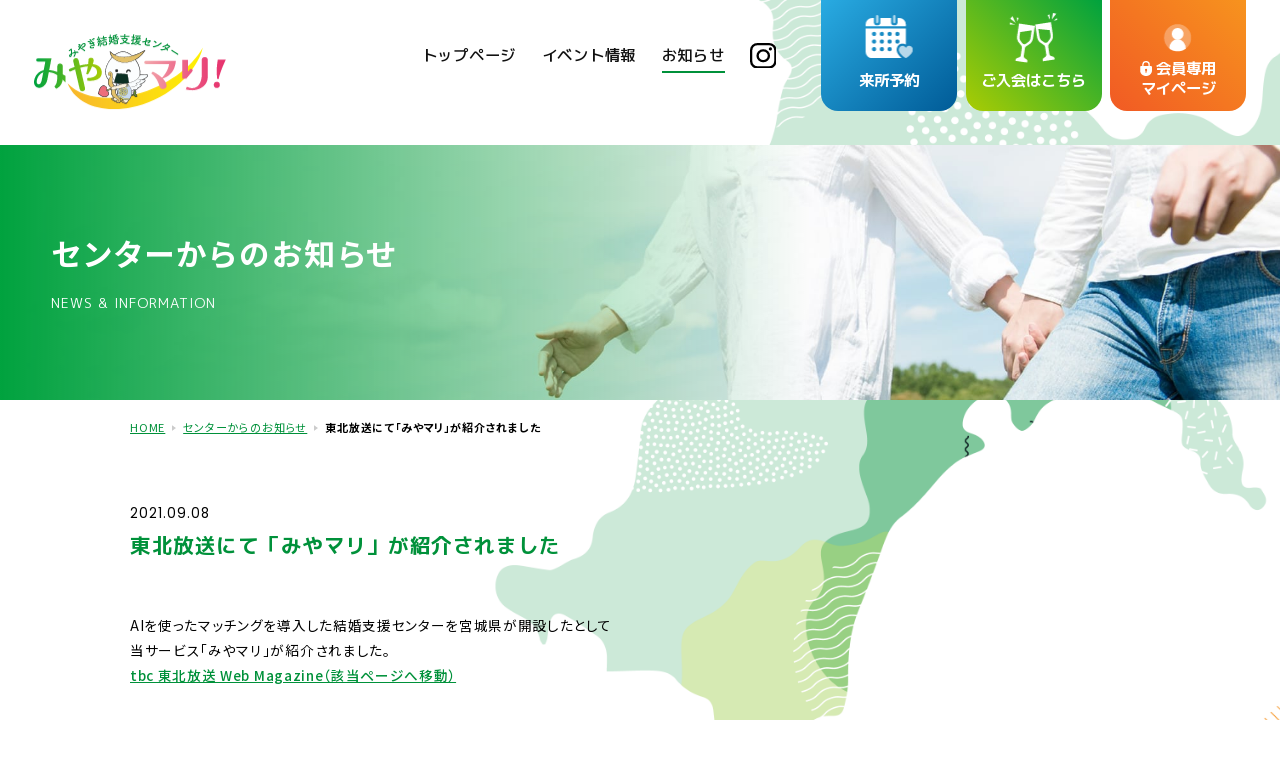

--- FILE ---
content_type: text/html; charset=UTF-8
request_url: https://miya-mari.net/123/
body_size: 8612
content:
<!doctype html>
<html lang="">

<head>

	<meta charset="UTF-8">
<meta http-equiv="x-ua-compatible" content="ie=edge">
<meta name="viewport" content="width=device-width, initial-scale=1">

<meta name="description" content="AIを利用したマッチングシステムを導入した、みやぎ結婚支援センター「みやマリ！」は、結婚を希望する独身男女を応援します！会員登録してパートナーを探す活動やパーティーやセミナーの開催、そして県内のイベント情報の発信など、さまざまな出会いを支援いたします。">
<meta name="Keywords" content="宮城,みやぎ,婚活,結婚,AIマッチング,みやまり,みやマリ" />
<meta name="robots" content="">
<link rel="apple-touch-icon" href="https://miya-mari.net/cms-wp/wp-content/themes/miya-mari-2023/apple-touch-icon.png">
<link href="https://miya-mari.net/cms-wp/wp-content/themes/miya-mari-2023/favicon.ico" rel="icon">

<link rel="preconnect" href="https://fonts.googleapis.com">
<link rel="preconnect" href="https://fonts.gstatic.com" crossorigin>
<link href="https://fonts.googleapis.com/css2?family=M+PLUS+1p:wght@400;500;700&family=Noto+Sans+JP:wght@400;500;600;700;800;900&family=Poppins:wght@400;500;600;700&family=Roboto:wght@400;500;700;900&family=Zen+Kaku+Gothic+New:wght@700&display=swap" rel="stylesheet">

<script src="https://miya-mari.net/cms-wp/wp-content/themes/miya-mari-2023/common/js/jquery.js"></script>
<script src="https://miya-mari.net/cms-wp/wp-content/themes/miya-mari-2023/common/js/jquery.easing.min.js"></script>
<script src="https://miya-mari.net/cms-wp/wp-content/themes/miya-mari-2023/common/js/common.js?=202601080331"></script>

<link rel="stylesheet" href="https://miya-mari.net/cms-wp/wp-content/themes/miya-mari-2023/common/css/common.css?=202601080331">

<link rel="stylesheet" href="https://miya-mari.net/cms-wp/wp-content/themes/miya-mari-2023/slick/slick.css">
<link rel="stylesheet" href="https://miya-mari.net/cms-wp/wp-content/themes/miya-mari-2023/slick/slick-theme.css">
<script src="https://miya-mari.net/cms-wp/wp-content/themes/miya-mari-2023/slick/slick.js"></script>

<!-- Google tag (gtag.js) -->
<script async src="https://www.googletagmanager.com/gtag/js?id=AW-11464285547">
</script>
<script>
  window.dataLayer = window.dataLayer || [];
  function gtag(){dataLayer.push(arguments);}
  gtag('js', new Date());

  gtag('config', 'AW-11464285547');
</script>

<!-- Google tag (gtag.js) -->
<script async src="https://www.googletagmanager.com/gtag/js?id=G-LZW9478BDP"></script>
<script>
  window.dataLayer = window.dataLayer || [];
  function gtag(){dataLayer.push(arguments);}
  gtag('js', new Date());

  gtag('config', 'G-LZW9478BDP');
</script>	<title>東北放送にて「みやマリ」が紹介されました | お知らせ | みやぎ結婚支援センター みやマリ！</title>
	<link rel="stylesheet" type="text/css" href="https://miya-mari.net/cms-wp/wp-content/themes/miya-mari-2023/css/style.css?=202601080331">
	<link rel="stylesheet" type="text/css" href="https://miya-mari.net/cms-wp/wp-content/themes/miya-mari-2023/css/under_common.css?=202601080331">
	<link rel="stylesheet" type="text/css" href="https://miya-mari.net/cms-wp/wp-content/themes/miya-mari-2023/css/news.css?=202601080331">

	<meta property="og:type" content="article" />
	<meta property="og:title" content="東北放送にて「みやマリ」が紹介されました | お知らせ | みやぎ結婚支援センター みやマリ！" />
	<meta property="og:description" content="AIを使ったマッチングを導入した結婚支援センターを宮城県が開設したとして 当サービス「みやマリ」が紹介されました。 tbc 東北放送 Web Magazine（該当ページへ移動）" />
	<meta property="og:site_name" content="みやぎ結婚支援センター みやマリ！" />
	<meta property="og:url" content="https://miya-mari.net/123/" />
	<meta property="og:image" content="https://miya-mari.net/cms-wp/wp-content/themes/miya-mari-2023/img/ogimage.jpg" />
		
	<script>
		$(function() {
			$('header .glo_navi .list').find('li').eq(2).addClass('active');
		});
	</script>
	
	<meta name='robots' content='max-image-preview:large' />
<link rel='dns-prefetch' href='//stats.wp.com' />
<link rel="alternate" type="application/rss+xml" title="みやマリ！ &raquo; 東北放送にて「みやマリ」が紹介されました のコメントのフィード" href="https://miya-mari.net/123/feed/" />
<script type="text/javascript">
/* <![CDATA[ */
window._wpemojiSettings = {"baseUrl":"https:\/\/s.w.org\/images\/core\/emoji\/14.0.0\/72x72\/","ext":".png","svgUrl":"https:\/\/s.w.org\/images\/core\/emoji\/14.0.0\/svg\/","svgExt":".svg","source":{"concatemoji":"https:\/\/miya-mari.net\/cms-wp\/wp-includes\/js\/wp-emoji-release.min.js?ver=6.4.7"}};
/*! This file is auto-generated */
!function(i,n){var o,s,e;function c(e){try{var t={supportTests:e,timestamp:(new Date).valueOf()};sessionStorage.setItem(o,JSON.stringify(t))}catch(e){}}function p(e,t,n){e.clearRect(0,0,e.canvas.width,e.canvas.height),e.fillText(t,0,0);var t=new Uint32Array(e.getImageData(0,0,e.canvas.width,e.canvas.height).data),r=(e.clearRect(0,0,e.canvas.width,e.canvas.height),e.fillText(n,0,0),new Uint32Array(e.getImageData(0,0,e.canvas.width,e.canvas.height).data));return t.every(function(e,t){return e===r[t]})}function u(e,t,n){switch(t){case"flag":return n(e,"\ud83c\udff3\ufe0f\u200d\u26a7\ufe0f","\ud83c\udff3\ufe0f\u200b\u26a7\ufe0f")?!1:!n(e,"\ud83c\uddfa\ud83c\uddf3","\ud83c\uddfa\u200b\ud83c\uddf3")&&!n(e,"\ud83c\udff4\udb40\udc67\udb40\udc62\udb40\udc65\udb40\udc6e\udb40\udc67\udb40\udc7f","\ud83c\udff4\u200b\udb40\udc67\u200b\udb40\udc62\u200b\udb40\udc65\u200b\udb40\udc6e\u200b\udb40\udc67\u200b\udb40\udc7f");case"emoji":return!n(e,"\ud83e\udef1\ud83c\udffb\u200d\ud83e\udef2\ud83c\udfff","\ud83e\udef1\ud83c\udffb\u200b\ud83e\udef2\ud83c\udfff")}return!1}function f(e,t,n){var r="undefined"!=typeof WorkerGlobalScope&&self instanceof WorkerGlobalScope?new OffscreenCanvas(300,150):i.createElement("canvas"),a=r.getContext("2d",{willReadFrequently:!0}),o=(a.textBaseline="top",a.font="600 32px Arial",{});return e.forEach(function(e){o[e]=t(a,e,n)}),o}function t(e){var t=i.createElement("script");t.src=e,t.defer=!0,i.head.appendChild(t)}"undefined"!=typeof Promise&&(o="wpEmojiSettingsSupports",s=["flag","emoji"],n.supports={everything:!0,everythingExceptFlag:!0},e=new Promise(function(e){i.addEventListener("DOMContentLoaded",e,{once:!0})}),new Promise(function(t){var n=function(){try{var e=JSON.parse(sessionStorage.getItem(o));if("object"==typeof e&&"number"==typeof e.timestamp&&(new Date).valueOf()<e.timestamp+604800&&"object"==typeof e.supportTests)return e.supportTests}catch(e){}return null}();if(!n){if("undefined"!=typeof Worker&&"undefined"!=typeof OffscreenCanvas&&"undefined"!=typeof URL&&URL.createObjectURL&&"undefined"!=typeof Blob)try{var e="postMessage("+f.toString()+"("+[JSON.stringify(s),u.toString(),p.toString()].join(",")+"));",r=new Blob([e],{type:"text/javascript"}),a=new Worker(URL.createObjectURL(r),{name:"wpTestEmojiSupports"});return void(a.onmessage=function(e){c(n=e.data),a.terminate(),t(n)})}catch(e){}c(n=f(s,u,p))}t(n)}).then(function(e){for(var t in e)n.supports[t]=e[t],n.supports.everything=n.supports.everything&&n.supports[t],"flag"!==t&&(n.supports.everythingExceptFlag=n.supports.everythingExceptFlag&&n.supports[t]);n.supports.everythingExceptFlag=n.supports.everythingExceptFlag&&!n.supports.flag,n.DOMReady=!1,n.readyCallback=function(){n.DOMReady=!0}}).then(function(){return e}).then(function(){var e;n.supports.everything||(n.readyCallback(),(e=n.source||{}).concatemoji?t(e.concatemoji):e.wpemoji&&e.twemoji&&(t(e.twemoji),t(e.wpemoji)))}))}((window,document),window._wpemojiSettings);
/* ]]> */
</script>
<link rel='stylesheet' id='eo-leaflet.js-css' href='https://miya-mari.net/cms-wp/wp-content/plugins/event-organiser/lib/leaflet/leaflet.min.css?ver=1.4.0' type='text/css' media='all' />
<style id='eo-leaflet.js-inline-css' type='text/css'>
.leaflet-popup-close-button{box-shadow:none!important;}
</style>
<style id='wp-emoji-styles-inline-css' type='text/css'>

	img.wp-smiley, img.emoji {
		display: inline !important;
		border: none !important;
		box-shadow: none !important;
		height: 1em !important;
		width: 1em !important;
		margin: 0 0.07em !important;
		vertical-align: -0.1em !important;
		background: none !important;
		padding: 0 !important;
	}
</style>
<link rel='stylesheet' id='wp-block-library-css' href='https://miya-mari.net/cms-wp/wp-includes/css/dist/block-library/style.min.css?ver=6.4.7' type='text/css' media='all' />
<style id='wp-block-library-inline-css' type='text/css'>
.has-text-align-justify{text-align:justify;}
</style>
<link rel='stylesheet' id='mediaelement-css' href='https://miya-mari.net/cms-wp/wp-includes/js/mediaelement/mediaelementplayer-legacy.min.css?ver=4.2.17' type='text/css' media='all' />
<link rel='stylesheet' id='wp-mediaelement-css' href='https://miya-mari.net/cms-wp/wp-includes/js/mediaelement/wp-mediaelement.min.css?ver=6.4.7' type='text/css' media='all' />
<style id='classic-theme-styles-inline-css' type='text/css'>
/*! This file is auto-generated */
.wp-block-button__link{color:#fff;background-color:#32373c;border-radius:9999px;box-shadow:none;text-decoration:none;padding:calc(.667em + 2px) calc(1.333em + 2px);font-size:1.125em}.wp-block-file__button{background:#32373c;color:#fff;text-decoration:none}
</style>
<style id='global-styles-inline-css' type='text/css'>
body{--wp--preset--color--black: #000000;--wp--preset--color--cyan-bluish-gray: #abb8c3;--wp--preset--color--white: #ffffff;--wp--preset--color--pale-pink: #f78da7;--wp--preset--color--vivid-red: #cf2e2e;--wp--preset--color--luminous-vivid-orange: #ff6900;--wp--preset--color--luminous-vivid-amber: #fcb900;--wp--preset--color--light-green-cyan: #7bdcb5;--wp--preset--color--vivid-green-cyan: #00d084;--wp--preset--color--pale-cyan-blue: #8ed1fc;--wp--preset--color--vivid-cyan-blue: #0693e3;--wp--preset--color--vivid-purple: #9b51e0;--wp--preset--gradient--vivid-cyan-blue-to-vivid-purple: linear-gradient(135deg,rgba(6,147,227,1) 0%,rgb(155,81,224) 100%);--wp--preset--gradient--light-green-cyan-to-vivid-green-cyan: linear-gradient(135deg,rgb(122,220,180) 0%,rgb(0,208,130) 100%);--wp--preset--gradient--luminous-vivid-amber-to-luminous-vivid-orange: linear-gradient(135deg,rgba(252,185,0,1) 0%,rgba(255,105,0,1) 100%);--wp--preset--gradient--luminous-vivid-orange-to-vivid-red: linear-gradient(135deg,rgba(255,105,0,1) 0%,rgb(207,46,46) 100%);--wp--preset--gradient--very-light-gray-to-cyan-bluish-gray: linear-gradient(135deg,rgb(238,238,238) 0%,rgb(169,184,195) 100%);--wp--preset--gradient--cool-to-warm-spectrum: linear-gradient(135deg,rgb(74,234,220) 0%,rgb(151,120,209) 20%,rgb(207,42,186) 40%,rgb(238,44,130) 60%,rgb(251,105,98) 80%,rgb(254,248,76) 100%);--wp--preset--gradient--blush-light-purple: linear-gradient(135deg,rgb(255,206,236) 0%,rgb(152,150,240) 100%);--wp--preset--gradient--blush-bordeaux: linear-gradient(135deg,rgb(254,205,165) 0%,rgb(254,45,45) 50%,rgb(107,0,62) 100%);--wp--preset--gradient--luminous-dusk: linear-gradient(135deg,rgb(255,203,112) 0%,rgb(199,81,192) 50%,rgb(65,88,208) 100%);--wp--preset--gradient--pale-ocean: linear-gradient(135deg,rgb(255,245,203) 0%,rgb(182,227,212) 50%,rgb(51,167,181) 100%);--wp--preset--gradient--electric-grass: linear-gradient(135deg,rgb(202,248,128) 0%,rgb(113,206,126) 100%);--wp--preset--gradient--midnight: linear-gradient(135deg,rgb(2,3,129) 0%,rgb(40,116,252) 100%);--wp--preset--font-size--small: 13px;--wp--preset--font-size--medium: 20px;--wp--preset--font-size--large: 36px;--wp--preset--font-size--x-large: 42px;--wp--preset--spacing--20: 0.44rem;--wp--preset--spacing--30: 0.67rem;--wp--preset--spacing--40: 1rem;--wp--preset--spacing--50: 1.5rem;--wp--preset--spacing--60: 2.25rem;--wp--preset--spacing--70: 3.38rem;--wp--preset--spacing--80: 5.06rem;--wp--preset--shadow--natural: 6px 6px 9px rgba(0, 0, 0, 0.2);--wp--preset--shadow--deep: 12px 12px 50px rgba(0, 0, 0, 0.4);--wp--preset--shadow--sharp: 6px 6px 0px rgba(0, 0, 0, 0.2);--wp--preset--shadow--outlined: 6px 6px 0px -3px rgba(255, 255, 255, 1), 6px 6px rgba(0, 0, 0, 1);--wp--preset--shadow--crisp: 6px 6px 0px rgba(0, 0, 0, 1);}:where(.is-layout-flex){gap: 0.5em;}:where(.is-layout-grid){gap: 0.5em;}body .is-layout-flow > .alignleft{float: left;margin-inline-start: 0;margin-inline-end: 2em;}body .is-layout-flow > .alignright{float: right;margin-inline-start: 2em;margin-inline-end: 0;}body .is-layout-flow > .aligncenter{margin-left: auto !important;margin-right: auto !important;}body .is-layout-constrained > .alignleft{float: left;margin-inline-start: 0;margin-inline-end: 2em;}body .is-layout-constrained > .alignright{float: right;margin-inline-start: 2em;margin-inline-end: 0;}body .is-layout-constrained > .aligncenter{margin-left: auto !important;margin-right: auto !important;}body .is-layout-constrained > :where(:not(.alignleft):not(.alignright):not(.alignfull)){max-width: var(--wp--style--global--content-size);margin-left: auto !important;margin-right: auto !important;}body .is-layout-constrained > .alignwide{max-width: var(--wp--style--global--wide-size);}body .is-layout-flex{display: flex;}body .is-layout-flex{flex-wrap: wrap;align-items: center;}body .is-layout-flex > *{margin: 0;}body .is-layout-grid{display: grid;}body .is-layout-grid > *{margin: 0;}:where(.wp-block-columns.is-layout-flex){gap: 2em;}:where(.wp-block-columns.is-layout-grid){gap: 2em;}:where(.wp-block-post-template.is-layout-flex){gap: 1.25em;}:where(.wp-block-post-template.is-layout-grid){gap: 1.25em;}.has-black-color{color: var(--wp--preset--color--black) !important;}.has-cyan-bluish-gray-color{color: var(--wp--preset--color--cyan-bluish-gray) !important;}.has-white-color{color: var(--wp--preset--color--white) !important;}.has-pale-pink-color{color: var(--wp--preset--color--pale-pink) !important;}.has-vivid-red-color{color: var(--wp--preset--color--vivid-red) !important;}.has-luminous-vivid-orange-color{color: var(--wp--preset--color--luminous-vivid-orange) !important;}.has-luminous-vivid-amber-color{color: var(--wp--preset--color--luminous-vivid-amber) !important;}.has-light-green-cyan-color{color: var(--wp--preset--color--light-green-cyan) !important;}.has-vivid-green-cyan-color{color: var(--wp--preset--color--vivid-green-cyan) !important;}.has-pale-cyan-blue-color{color: var(--wp--preset--color--pale-cyan-blue) !important;}.has-vivid-cyan-blue-color{color: var(--wp--preset--color--vivid-cyan-blue) !important;}.has-vivid-purple-color{color: var(--wp--preset--color--vivid-purple) !important;}.has-black-background-color{background-color: var(--wp--preset--color--black) !important;}.has-cyan-bluish-gray-background-color{background-color: var(--wp--preset--color--cyan-bluish-gray) !important;}.has-white-background-color{background-color: var(--wp--preset--color--white) !important;}.has-pale-pink-background-color{background-color: var(--wp--preset--color--pale-pink) !important;}.has-vivid-red-background-color{background-color: var(--wp--preset--color--vivid-red) !important;}.has-luminous-vivid-orange-background-color{background-color: var(--wp--preset--color--luminous-vivid-orange) !important;}.has-luminous-vivid-amber-background-color{background-color: var(--wp--preset--color--luminous-vivid-amber) !important;}.has-light-green-cyan-background-color{background-color: var(--wp--preset--color--light-green-cyan) !important;}.has-vivid-green-cyan-background-color{background-color: var(--wp--preset--color--vivid-green-cyan) !important;}.has-pale-cyan-blue-background-color{background-color: var(--wp--preset--color--pale-cyan-blue) !important;}.has-vivid-cyan-blue-background-color{background-color: var(--wp--preset--color--vivid-cyan-blue) !important;}.has-vivid-purple-background-color{background-color: var(--wp--preset--color--vivid-purple) !important;}.has-black-border-color{border-color: var(--wp--preset--color--black) !important;}.has-cyan-bluish-gray-border-color{border-color: var(--wp--preset--color--cyan-bluish-gray) !important;}.has-white-border-color{border-color: var(--wp--preset--color--white) !important;}.has-pale-pink-border-color{border-color: var(--wp--preset--color--pale-pink) !important;}.has-vivid-red-border-color{border-color: var(--wp--preset--color--vivid-red) !important;}.has-luminous-vivid-orange-border-color{border-color: var(--wp--preset--color--luminous-vivid-orange) !important;}.has-luminous-vivid-amber-border-color{border-color: var(--wp--preset--color--luminous-vivid-amber) !important;}.has-light-green-cyan-border-color{border-color: var(--wp--preset--color--light-green-cyan) !important;}.has-vivid-green-cyan-border-color{border-color: var(--wp--preset--color--vivid-green-cyan) !important;}.has-pale-cyan-blue-border-color{border-color: var(--wp--preset--color--pale-cyan-blue) !important;}.has-vivid-cyan-blue-border-color{border-color: var(--wp--preset--color--vivid-cyan-blue) !important;}.has-vivid-purple-border-color{border-color: var(--wp--preset--color--vivid-purple) !important;}.has-vivid-cyan-blue-to-vivid-purple-gradient-background{background: var(--wp--preset--gradient--vivid-cyan-blue-to-vivid-purple) !important;}.has-light-green-cyan-to-vivid-green-cyan-gradient-background{background: var(--wp--preset--gradient--light-green-cyan-to-vivid-green-cyan) !important;}.has-luminous-vivid-amber-to-luminous-vivid-orange-gradient-background{background: var(--wp--preset--gradient--luminous-vivid-amber-to-luminous-vivid-orange) !important;}.has-luminous-vivid-orange-to-vivid-red-gradient-background{background: var(--wp--preset--gradient--luminous-vivid-orange-to-vivid-red) !important;}.has-very-light-gray-to-cyan-bluish-gray-gradient-background{background: var(--wp--preset--gradient--very-light-gray-to-cyan-bluish-gray) !important;}.has-cool-to-warm-spectrum-gradient-background{background: var(--wp--preset--gradient--cool-to-warm-spectrum) !important;}.has-blush-light-purple-gradient-background{background: var(--wp--preset--gradient--blush-light-purple) !important;}.has-blush-bordeaux-gradient-background{background: var(--wp--preset--gradient--blush-bordeaux) !important;}.has-luminous-dusk-gradient-background{background: var(--wp--preset--gradient--luminous-dusk) !important;}.has-pale-ocean-gradient-background{background: var(--wp--preset--gradient--pale-ocean) !important;}.has-electric-grass-gradient-background{background: var(--wp--preset--gradient--electric-grass) !important;}.has-midnight-gradient-background{background: var(--wp--preset--gradient--midnight) !important;}.has-small-font-size{font-size: var(--wp--preset--font-size--small) !important;}.has-medium-font-size{font-size: var(--wp--preset--font-size--medium) !important;}.has-large-font-size{font-size: var(--wp--preset--font-size--large) !important;}.has-x-large-font-size{font-size: var(--wp--preset--font-size--x-large) !important;}
.wp-block-navigation a:where(:not(.wp-element-button)){color: inherit;}
:where(.wp-block-post-template.is-layout-flex){gap: 1.25em;}:where(.wp-block-post-template.is-layout-grid){gap: 1.25em;}
:where(.wp-block-columns.is-layout-flex){gap: 2em;}:where(.wp-block-columns.is-layout-grid){gap: 2em;}
.wp-block-pullquote{font-size: 1.5em;line-height: 1.6;}
</style>
<link rel="https://api.w.org/" href="https://miya-mari.net/wp-json/" /><link rel="alternate" type="application/json" href="https://miya-mari.net/wp-json/wp/v2/posts/123" /><link rel="EditURI" type="application/rsd+xml" title="RSD" href="https://miya-mari.net/cms-wp/xmlrpc.php?rsd" />
<meta name="generator" content="WordPress 6.4.7" />
<link rel="canonical" href="https://miya-mari.net/123/" />
<link rel='shortlink' href='https://miya-mari.net/?p=123' />
<link rel="alternate" type="application/json+oembed" href="https://miya-mari.net/wp-json/oembed/1.0/embed?url=https%3A%2F%2Fmiya-mari.net%2F123%2F" />
<link rel="alternate" type="text/xml+oembed" href="https://miya-mari.net/wp-json/oembed/1.0/embed?url=https%3A%2F%2Fmiya-mari.net%2F123%2F&#038;format=xml" />
	<style>img#wpstats{display:none}</style>
		</head>
<body>

	<header>
	<h1 class="logo"><a href="https://miya-mari.net/"><img src="https://miya-mari.net/cms-wp/wp-content/themes/miya-mari-2023/common/img/logo.svg?=202601080331" alt="みやぎ結婚支援センター みやマリ！"></a></h1>

	<div class="pc_only">
		<div class="nav_wrap">
			<div class="nav_left_wrap">
				<nav class="glo_navi">
					<ul class="list">
						<li class="link"><a href="https://miya-mari.net/"><span>トップページ</span></a></li>
						<li class="link"><a href="https://miya-mari.net/event_list"><span>イベント情報</span></a></li>
						<li class="link"><a href="https://miya-mari.net/news"><span>お知らせ</span></a></li>
						<li class="link sns"><a href="https://www.instagram.com/miyamari_miyagi" target="_blank" rel="noreferrer noopener"><img src="https://miya-mari.net/cms-wp/wp-content/themes/miya-mari-2023/common/img/icon_insta.svg" alt="Instagram"></a></li>
					</ul>
				</nav>
			</div>	
		<div class="large_btn_wrap">
			<ul class="list">
				<li class="detail reserve">
					<a href="https://select-type.com/rsv/?id=hbsKeXqyIOc" target="_blank" class="grad_blue">
						<div class="icon_wrap"><img src="https://miya-mari.net/cms-wp/wp-content/themes/miya-mari-2023/common/img/icon_reserve.svg" alt=""></div>
						<p class="text">来所予約</p>
					</a>
				</li>
				<li class="detail entry">
					<a href="https://entry-miyagi.parms-net.jp/" target="_blank" class="grad_green">
						<div class="icon_wrap"><img src="https://miya-mari.net/cms-wp/wp-content/themes/miya-mari-2023/common/img/icon_entry.svg" alt=""></div>
						<p class="text">ご入会はこちら</p>
					</a>
				</li>
				<li class="detail mypage">
					<a href="https://mypage-miyagi.parms-net.jp/" target="_blank" class="grad_orange">
						<div class="icon_wrap"><img src="https://miya-mari.net/cms-wp/wp-content/themes/miya-mari-2023/common/img/icon_mypage.svg" alt=""></div>
						<p class="text">会員専用<br>マイページ</p>
					</a>
				</li>
			</ul>
		</div>
		</div>
	</div>

	<div class="sp_only">
		<div class="sp_navi_wrap grad_green">
			<ul class="list">
				<li class="link"><a href="./">トップページ</a></li>
				<li class="link"><a href="https://miya-mari.net/event_list/">イベント情報</a></li>
				<li class="link"><a href="https://miya-mari.net/news/">お知らせ</a></li>
				<li class="link"><a href="https://miya-mari.net/guide/">初めての方へ</a></li>
				<li class="link"><a href="https://miya-mari.net/about/">センターについて</a></li>
				<li class="link"><a href="https://miya-mari.net/faq/">よくあるご質問</a></li>
				<li class="link"><a href="https://miya-mari.net/support/">結婚・婚活支援情報</a></li>
				<li class="link"><a href="https://entry-miyagi.parms-net.jp/" target="_blank">ご入会</a></li>
				<li class="link"><a href="https://select-type.com/rsv/?id=hbsKeXqyIOc" target="_blank">来所予約</a></li>
				<li class="link"><a href="https://miya-mari.net/about/#access">お問い合わせ</a></li>
				<li class="link"><a href="https://miya-mari.net/term/">利用規約</a></li>
				<li class="link"><a href="https://miya-mari.net/privacy/">プライバシーポリシー</a></li>
				<li class="link"><a href="https://miya-mari.net/guide/#covid19">新型コロナの取り組み</a></li>
				<li class="link -full"><a href="https://miya-mari.net/customer_harassment/">カスタマーハラスメント方針</a></li>
				<li class="link -full"><a href="https://miya-mari.net/support_town/">登録料助成実施市町村一覧</a></li>
			</ul>
			<ul class="sns_list">
				<li class="link"><a href="https://www.instagram.com/miyamari_miyagi" target="_blank" rel="noreferrer noopener"><img src="https://miya-mari.net/cms-wp/wp-content/themes/miya-mari-2023/common/img/icon_insta_w.svg" alt="Instagram"><span>Instagram</span></a></li>
			</ul>
		</div>
		<div class="sp_header_large_btn_wrap">
			<ul class="large_btn_list">
				<li class="btn"><a href="https://select-type.com/rsv/?id=hbsKeXqyIOc" target="_blank"><img src="https://miya-mari.net/cms-wp/wp-content/themes/miya-mari-2023/common/img/sp_reserve_btn_202512.svg" alt="来所予約"></a></li>
				<li class="btn"><a href="https://entry-miyagi.parms-net.jp/" target="_blank"><img src="https://miya-mari.net/cms-wp/wp-content/themes/miya-mari-2023/common/img/sp_entry_btn_202512.svg" alt="新規ご入会"></a></li>
				<li class="btn"><a href="https://mypage-miyagi.parms-net.jp/" target="_blank"><img src="https://miya-mari.net/cms-wp/wp-content/themes/miya-mari-2023/common/img/sp_mypage_btn_202512.svg" alt="会員専用マイページ"></a></li>
			</ul>
		</div>
	</div>

	<div id="SPnaviBtn" class="menu-trigger sp_only">
		<div id="SPmenuBars"> <span></span> <span></span> <span></span> </div>
	</div>
</header>

	<main>

		<!--MV-->
		<section class="under_mv" id="news">
			<h2 class="page_title">センターからのお知らせ<span>NEWS &amp; INFORMATION</span></h2>
		</section>
		<!--/MV-->

		<!--パンくずリスト-->
		<section id="page_navi">
			<div class="in">
				<ul class="list">
					<li class="link"><a href="https://miya-mari.net/">HOME</a></li>
					<li class="link"><a href="https://miya-mari.net/news ">センターからのお知らせ</a></li>
					<li class="link current"><strong>東北放送にて「みやマリ」が紹介されました</strong></li>
				</ul>
			</div>
		</section>
		<!--/パンくずリスト-->

		<section id="news_detail">
			<div class="in">
								<!--タイトル -->
				<div class="news_detail_header">
					<div class="news_date">2021.09.08</div>
					<h3 class="title">東北放送にて「みやマリ」が紹介されました</h3>
				</div>
				<!--/タイトル -->

				<!--メイン画像（アイキャッチ兼用）-->
				<div class="main_ph_wrap">
									</div>
				<!--/メイン画像（アイキャッチ兼用）-->

				<!--本文 -->
				<div class="news_body">
					<p>AIを使ったマッチングを導入した結婚支援センターを宮城県が開設したとして</p>
<p>当サービス「みやマリ」が紹介されました。</p>
<p><a href="http://www.tbc-sendai.co.jp/01news/fr.html?id=00012788" target="_blank" rel="noopener">tbc 東北放送 Web Magazine（該当ページへ移動）</a></p>
				</div>
				<!--/本文 -->
				
				<!--ページ送り-->
				<div class="news_page_navi_wrap">
										<ul class="list">
						<li class="link prev"><a href="https://miya-mari.net/121/" rel="prev">前の記事</a></li>
						<li class="link home"><a href="https://miya-mari.net/news">一覧に戻る</a></li>
						<li class="link next"><a href="https://miya-mari.net/125/" rel="next">次の記事</a></li>

<!--
						<li class="link prev"><a href="single-news.php">前の記事</a></li>
						<li class="link home"><a href="news_list.php">一覧に戻る</a></li>
						<li class="link next"><a href="single-news.php">次の記事</a></li>
-->
					</ul>
				</div>
				<!--/ページ送り-->

			</div>
		</section>

	</main>

	<!--ピックアップ-->
<section id="pickup">
	<div class="in">
		<h3 class="sec_title fade">ピックアップ<span>PICKUP CONTENTS</span></h3>
		<div class="pickup_list_wrap pc_only">
			<ul class="list">
				<li class="detail fade02">
					<a href="https://miya-mari.net/guide/">
						<div class="ph_wrap"><img src="https://miya-mari.net/cms-wp/wp-content/themes/miya-mari-2023/common/img/pickup_ph01.jpg" alt=""></div>
						<h4 class="title">初めてご利用になる方へ<span>SUPPORT &amp; GUIDE</span></h4>
						<div class="more_btn grad_green"><span>詳細はこちら</span></div>
					</a>
				</li>
				<li class="detail fade03">
					<a href="https://select-type.com/rsv/?id=hbsKeXqyIOc" target="_blank">
						<div class="ph_wrap"><img src="https://miya-mari.net/cms-wp/wp-content/themes/miya-mari-2023/common/img/pickup_ph02.jpg" alt=""></div>
						<h4 class="title">来所予約<span>RESERVATION</span></h4>
						<div class="more_btn grad_green"><span>詳細はこちら</span></div>
					</a>
				</li>
				<li class="detail fade04">
					<a href="https://miya-mari.net/faq/">
						<div class="ph_wrap"><img src="https://miya-mari.net/cms-wp/wp-content/themes/miya-mari-2023/common/img/pickup_ph03.jpg" alt=""></div>
						<h4 class="title">よくあるご質問<span>QUESTION &amp; ANSWER</span></h4>
						<div class="more_btn grad_green"><span>詳細はこちら</span></div>
					</a>
				</li>
			</ul>
		</div>
		<div class="pickup_list_wrap sp_only">
			<ul class="list sp_pickup fade">
				<li class="detail">
					<a href="https://miya-mari.net/guide/">
						<div class="ph_wrap"><img src="https://miya-mari.net/cms-wp/wp-content/themes/miya-mari-2023/common/img/pickup_ph01.jpg" alt=""></div>
						<h4 class="title">初めてご利用になる方へ<span>SUPPORT &amp; GUIDE</span></h4>
						<div class="more_btn grad_green"><span>詳細はこちら</span></div>
					</a>
				</li>
				<li class="detail">
					<a href="https://select-type.com/rsv/?id=hbsKeXqyIOc" target="_blank">
						<div class="ph_wrap"><img src="https://miya-mari.net/cms-wp/wp-content/themes/miya-mari-2023/common/img/pickup_ph02.jpg" alt=""></div>
						<h4 class="title">来所予約<span>RESERVATION</span></h4>
						<div class="more_btn grad_green"><span>詳細はこちら</span></div>
					</a>
				</li>
				<li class="detail">
					<a href="https://miya-mari.net/faq/">
						<div class="ph_wrap"><img src="https://miya-mari.net/cms-wp/wp-content/themes/miya-mari-2023/common/img/pickup_ph03.jpg" alt=""></div>
						<h4 class="title">よくあるご質問<span>QUESTION &amp; ANSWER</span></h4>
						<div class="more_btn grad_green"><span>詳細はこちら</span></div>
					</a>
				</li>
			</ul>
		</div>
	</div>
</section>
<!--/ピックアップ-->

<!--ご入会-->
<section id="footer_entry">
	<div class="in">
		<h3 class="sec_title">ご入会<span>ENTRY</span></h3>
		<p class="text">みやぎ結婚支援センター「みやマリ！」では、さまざまな出会いを支援しています。<br class="pc_only">婚活は、はじめの一歩が大切です。</p>
		<div class="more_btn">
		<a href="https://entry-miyagi.parms-net.jp/" class="grad_pink" target="_blank">ご入会はこちら</a>
		</div>
		<p class="caption">登録時の年齢が20歳～49歳までの方が対象となります</p>
	</div>
</section>
<!--/ご入会-->

<footer>
	<div class="in">

		<div class="logo_wrap">
			<h2 class="logo"><a href="https://miya-mari.net/"><img src="https://miya-mari.net/cms-wp/wp-content/themes/miya-mari-2023/common/img/logo.svg?=202601080331" alt="みやぎ結婚支援センター みやマリ！"></a></h2>
			<div class="sns_wrap pc_only">
				<ul class="list">
<!--					<li class="link"><a><img src="https://miya-mari.net/cms-wp/wp-content/themes/miya-mari-2023/common/img/icon_tw.svg" alt="Twitter"></a></li>-->
					<li class="link"><a href="https://www.instagram.com/miyamari_miyagi" target="_blank" rel="noreferrer noopener"><img src="https://miya-mari.net/cms-wp/wp-content/themes/miya-mari-2023/common/img/icon_insta.svg" alt="Instagram"><span>Instagram</span></a></li>
<!--					<li class="link"><a><img src="https://miya-mari.net/cms-wp/wp-content/themes/miya-mari-2023/common/img/icon_fb.svg" alt="Facebook"></a></li>-->
				</ul>
			</div>
		</div>

		<div class="sitemap_wrap pc_only">
			<ul class="list -type02">
				<div class="block -left">
					<li class="link"><a href="https://miya-mari.net/">トップページ</a></li>
					<li class="link"><a href="https://miya-mari.net/guide/">初めての方へ</a></li>
					<li class="link"><a href="https://miya-mari.net/about/">センターについて</a></li>
					<li class="link"><a href="https://miya-mari.net/event_list/">イベント情報</a></li>
					<li class="link"><a href="https://miya-mari.net/support_town/">登録料助成実施市町村一覧</a></li>
				</div>
				<div class="block -center">
					<li class="link"><a href="https://miya-mari.net/news">お知らせ</a></li>
					<li class="link"><a href="https://select-type.com/rsv/?id=hbsKeXqyIOc" target="_blank">来所予約</a></li>
					<li class="link"><a href="https://miya-mari.net/faq/">よくあるご質問</a></li>
					<li class="link"><a href="https://entry-miyagi.parms-net.jp/" target="_blank">ご入会</a></li>
				</div>
				<div class="block -right">
					<li class="link"><a href="https://miya-mari.net/about/#access">お問い合わせ</a></li>
					<li class="link"><a href="https://miya-mari.net/term/">利用規約</a></li>
					<li class="link"><a href="https://miya-mari.net/privacy/">プライバシーポリシー</a></li>
					<li class="link"><a href="https://miya-mari.net/customer_harassment/">カスタマーハラスメントへの方針について</a></li>
					<li class="link"><a href="https://miya-mari.net/support/">宮城県 結婚・婚活支援情報</a></li>
					<li class="link"><a href="https://miya-mari.net/covid19/">新型コロナウィルスへの取り組み</a></li>
				</div>
			</ul>
		</div>

		<div class="sitemap_wrap sp_only">
			<ul class="list">
				<li class="link"><a href="https://miya-mari.net/">トップページ</a></li>
				<li class="link"><a href="https://miya-mari.net/event_list/">イベント情報</a></li>
				<li class="link"><a href="https://miya-mari.net/news/">お知らせ</a></li>
				<li class="link"><a href="https://miya-mari.net/guide/">初めての方へ</a></li>
				<li class="link"><a href="https://miya-mari.net/about/">センターについて</a></li>
				<li class="link"><a href="https://miya-mari.net/faq/">よくあるご質問</a></li>
				<li class="link"><a href="https://miya-mari.net/support/">結婚・婚活支援情報</a></li>
				<li class="link"><a href="https://entry-miyagi.parms-net.jp/" target="_blank">ご入会</a></li>
				<li class="link"><a href="https://select-type.com/rsv/?id=hbsKeXqyIOc" target="_blank">来所予約</a></li>
				<li class="link"><a href="https://miya-mari.net/about/#access">お問い合わせ</a></li>
				<li class="link"><a href="https://miya-mari.net/term/">利用規約</a></li>
				<li class="link"><a href="https://miya-mari.net/privacy/">プライバシーポリシー</a></li>
				<li class="link"><a href="https://miya-mari.net/customer_harassment/">カスタマーハラスメント方針</a></li>
				<li class="link"><a href="https://miya-mari.net/covid19/">新型コロナの取り組み</a></li>
				<li class="link"><a href="https://miya-mari.net/support_town/">登録料助成実施市町村一覧</a></li>
			</ul>
		</div>

		<div class="sns_wrap sp_only">
			<ul class="list">
<!--				<li class="link"><a><img src="https://miya-mari.net/cms-wp/wp-content/themes/miya-mari-2023/common/img/icon_tw.svg" alt="Twitter"></a></li>-->
				<li class="link"><a href="https://www.instagram.com/miyamari_miyagi" target="_blank" rel="noreferrer noopener"><img src="https://miya-mari.net/cms-wp/wp-content/themes/miya-mari-2023/common/img/icon_insta.svg" alt="Instagram"><span>Instagram</span></a></li>
<!--				<li class="link"><a><img src="https://miya-mari.net/cms-wp/wp-content/themes/miya-mari-2023/common/img/icon_fb.svg" alt="Facebook"></a></li>-->
			</ul>
		</div>

		<div class="copyright">Copyright &copy; Miyamari. All Rights Reseved. &copy; 宮城県・旭プロダクション<span class="caption">当サイトに掲載のイベントにて生じたトラブルや事故等については、<br class="sp_only">その理由を問わず当センターは一切責任を負いません。</span></div>

	</div>
</footer>

<div id="page_top"></div>


<div class="body_deco01"></div>
<div class="body_deco02"></div>
<div class="body_deco03"></div>
<div class="body_deco04"></div>

<!-- <div class="anniv_bnr_wrap">
	<a href="https://miya-mari.net/?p=1897&preview=1&_ppp=6e17a4e338">
		<div class="bnr_box pc_only"><img src="https://miya-mari.net/cms-wp/wp-content/themes/miya-mari-2023/img/4th_anniv_bnr_pc02.png" alt="開設4周年キャンペーン"></div>
		<div class="bnr_box sp_only"><img src="https://miya-mari.net/cms-wp/wp-content/themes/miya-mari-2023/img/4th_anniv_bnr_sp02.png" alt="開設4周年キャンペーン"></div>
	</a>
</div> -->
	<script defer type="text/javascript" src="https://stats.wp.com/e-202602.js" id="jetpack-stats-js"></script>
<script type="text/javascript" id="jetpack-stats-js-after">
/* <![CDATA[ */
_stq = window._stq || [];
_stq.push([ "view", {v:'ext',blog:'196910322',post:'123',tz:'9',srv:'miya-mari.net',j:'1:12.9.4'} ]);
_stq.push([ "clickTrackerInit", "196910322", "123" ]);
/* ]]> */
</script>

</body>
</html>


--- FILE ---
content_type: text/css
request_url: https://miya-mari.net/cms-wp/wp-content/themes/miya-mari-2023/common/css/common.css?=202601080331
body_size: 1976
content:
/* HTML初期化 */
body {
	line-height: 1;
	margin: 0;
	padding: 0;
	zoom: 1
}


h1,
h2,
h3,
h4,
h5,
h6 {
	margin: 0;
	padding: 0;
	font-weight: normal;
	font-style: normal;
}

p,
dl,
dt,
dd,
em,
form,
address,
ul,
li {
	margin: 0;
	padding: 0;
	font-style: normal;
}

/* HTML5用 */
article,
aside,
details,
figcaption,
figure,
footer,
header,
hgroup,
menu,
nav,
section {
	display: block;
	position: relative;
}

fieldset {
	border: 0;
	margin: 0;
	padding: 0;
}

hr {
	display: block;
	height: 1px;
	border: 0;
	border-top: 1px solid #cccccc;
	margin: 1em 0;
	padding: 0;
}

ul {
	list-style: none;
	padding: 0;
	margin: 0;
	border: 0;
}

li {
	padding: 0;
	margin: 0;
}

input,
select {
	vertical-align: middle;
}

/* tableタグ*/
th,
td {
	padding: 0;
}

caption {
	text-align: left;
}


/* リンク設定 */
a {
	outline: 0;
	border: 0;
	transition: all 0.3s ease;
}

@media screen and (max-width: 799px) {
	a {
		transition: none !important;
	}
}

@media screen and (min-width: 800px) {
	a[href^="tel:"] {
		pointer-events: none;
	}
}

a img {
	border: 0;
}

img {
	border: 0;
	max-width: 100%;
	-webkit-backface-visibility: hidden;
}

html {
	-webkit-text-size-adjust: none;
	zoom: 1;
}

body,
html {
	min-height: 100%;
}


/*============================================
基本CSS
===========================================*/
html {
	-ms-text-size-adjust: 100%;
	-webkit-text-size-adjust: 100%;
	font-size: 100px;
	-webkit-font-smoothing: antialiased;
	background-color: #FFF;
}

/*
@media screen and (min-width: 1401px) {
	html {
		-ms-text-size-adjust: 100%;
		-webkit-text-size-adjust: 100%;
		font-size: 100px;
	}
}
*/

@media print,
screen and (min-width:1440px) and (max-width:1599px) {
	html {
		font-size: 100px;
	}
}

@media print,
screen and (min-width:1366px) and (max-width:1439px) {
	html {
		font-size: 90px;
	}
}

@media print,
screen and (min-width:1280px) and (max-width:1365px) {
	html {
		font-size: 85px;
	}
}

@media print,
screen and (min-width:461px) and (max-width:1279px) {
	html {
		font-size: 85px;
	}
}

@media screen and (max-width: 599px) {
	html {
		font-size: 100px;
	}
}

@media screen and (max-width: 350px) {
	html {
		font-size: 85px;
	}
}

body {
	font-family: 'Noto Sans JP', "游ゴシック体", YuGothic, "游ゴシック", "Yu Gothic", 'ヒラギノ角ゴシック', 'Hiragino Sans', 'メイリオ', Meiryo, sans-serif;
	-webkit-font-feature-settings: "palt";
	font-feature-settings: "palt";
	min-width: 1080px;
	position: relative;
	font-size: .11rem;
	letter-spacing: 0.05em;
}


@media screen and (max-width: 599px) {
	body {
		min-width: 100%;
		overflow-x: hidden;
	}

	body.menu_open {
		overflow: hidden;
	}
}

@media screen and (min-width:600px) {
	.pc_only {
		display: block !important;
	}

	.sp_only {
		display: none !important;
	}
}

@media screen and (max-width: 599px) {
	.pc_only {
		display: none;
	}

	.sp_only {
		display: block;
	}
}

main {
	position: relative;
	overflow: hidden;
	display: block;
}

/* インナーボックス */
.in {
	width: 100%;
	max-width: 12.00rem;
	margin: auto;
	padding-left: 0.4rem;
	padding-right: 0.4rem;
	position: relative;
}

@media screen and (max-width: 599px) {
	.in {
		padding-left: 0.2rem;
		padding-right: 0.2rem;
		box-sizing: border-box;
	}
}

/* ページの先頭に戻る */
#page_top {
	position: fixed;
	bottom: 0.30rem;
	right: 0.30rem;
	width: .5rem;
	height: .5rem;
	cursor: pointer;
	background-image: url(../img/back_to_top.svg);
	background-size: cover;
	display: none;
	z-index: 10;
}

@media screen and (max-width: 599px) {
	#page_top {
		width: .4rem;
		height: .4rem;
		bottom: 0.30rem;
		right: 0;
	}
}

/*=============================
スマホメニュー
=============================*/

/* 開閉ボタン */
#SPnaviBtn {
	position: absolute;
	top: 0.15rem;
	right: 0;
	width: 0.60rem;
	height: 0.50rem;
	text-align: center;
	display: block;
	z-index: 10;
}

.menu-trigger,
.menu-trigger span {
	display: inline-block;
	transition: all .2s;
	box-sizing: border-box;
}

#SPmenuBars {
	position: absolute;
	left: 50%;
	width: 50%;
	height: 100%;
	top: 50%;
	-webkit-transform: translate(-50%, -50%);
	transform: translate(-50%, -50%);
}

.menu-trigger span {
	position: absolute;
	left: 0;
	width: 100%;
	height: 1px;
	background-color: #111;
	transition: all 0.3s;
}

.menu-trigger.active span {
	background-color: #111;
}

header.scrolled .menu-trigger span {
	background-color: #111;
}

.menu-trigger span:nth-of-type(1) {
	top: 30%;
}

.menu-trigger span:nth-of-type(2) {
	top: 49%;
}

.menu-trigger span:nth-of-type(3) {
	bottom: 30%;
}

.menu-trigger.active span:nth-of-type(1) {
	-webkit-transform: rotate(-45deg);
	transform: translateY(0) rotate(-45deg);
	top: 50%;
}

.menu-trigger.active span:nth-of-type(2) {
	opacity: 0;
}

.menu-trigger.active span:nth-of-type(3) {
	-webkit-transform: translateY(0) rotate(45deg);
	transform: translateY(0) rotate(45deg);
	bottom: 50%;
}

@media screen and (max-width: 350px) {
	.menu-trigger.active span:nth-of-type(3) {
		-webkit-transform: translateY(0) rotate(45deg);
		transform: translateY(0) rotate(45deg);
		bottom: 45%;
	}
}

/*======================
アコーディオン
======================*/
.acc_title {
	cursor: pointer;
}

.acc_contents {
	display: none;
}


/*======================
アニメーション
======================*/
/* 場所はそのままでフェードイン */
.fade_in {
	opacity: 0;
	transition: all 0.5s ease;
	transition-delay: 0.2s;
}

.fade_in.scrollin {
	opacity: 1;
}

/* 時間差フェード */
.fade {
	opacity: 0;
	transform: translate(0, 20px);
	transition: all 0.5s ease;
	transition-delay: 0s;
}

.fade02 {
	opacity: 0;
	transform: translate(0, 20px);
	transition: all 0.5s ease;
	transition-delay: 0.2s;
}

.fade03 {
	opacity: 0;
	transform: translate(0, 20px);
	transition: all 0.5s ease;
	transition-delay: 0.4s;
}

.fade04 {
	opacity: 0;
	transform: translate(0, 20px);
	transition: all 0.5s ease;
	transition-delay: 0.6s;
}

.fade05 {
	opacity: 0;
	transform: translate(0, 20px);
	transition: all 0.5s ease;
	transition-delay: 0.8s;
}

.fade06 {
	opacity: 0;
	transform: translate(0, 20px);
	transition: all 0.5s ease;
	transition-delay: 1.0s;
}

@media screen and (max-width: 599px) {

	.fade,
	.fade02,
	.fade03,
	.fade04,
	.fade05,
	.fade06 {
		transition: all 0.5s ease;
		transition-delay: 0.2s;
	}
}

.fade.scrollin,
.fade02.scrollin,
.fade03.scrollin,
.fade04.scrollin,
.fade05.scrollin,
.fade06.scrollin {
	opacity: 1;
	transform: translate(0, 0);
}

/* 右から出現 */
.fade_right {
	opacity: 0;
	transform: translate(20px, 0);
	transition: all 1.4s ease;
	transition-delay: 0.2s;
}

.fade_right.scrollin {
	opacity: 1;
	transform: translate(0, 0);
}

/* 左から出現 */
.fade_left {
	opacity: 0;
	transform: translate(-20px, 0);
	transition: all 1.4s ease;
	transition-delay: 0.2s;
}

.fade_left.scrollin {
	opacity: 1;
	transform: translate(0, 0);
}


--- FILE ---
content_type: text/css
request_url: https://miya-mari.net/cms-wp/wp-content/themes/miya-mari-2023/css/style.css?=202601080331
body_size: 5703
content:
/*============================
背景飾り
============================*/
.body_deco01 {
	width: 9.67rem;
	height: 9.39rem;
	background-image: url(../common/img/body_deco01.png);
	background-repeat: no-repeat;
	background-position: right top;
	background-size: contain;
	position: absolute;
	top: 0;
	right: 0;
	z-index: -1;
}

@media screen and (max-width: 599px) {
	.body_deco01 {
		width: 3.00rem;
		height: 4.50rem;
		right: 0;
		opacity: 0.5;
	}
}

.body_deco02 {
	width: 2.20rem;
	height: 4.30rem;
	background-image: url(../common/img/body_deco02.png);
	background-repeat: no-repeat;
	background-position: right top;
	background-size: contain;
	position: absolute;
	top: 8.23rem;
	right: 0;
	z-index: -1;
}

@media screen and (max-width: 599px) {
	.body_deco02 {
		width: 1.10rem;
		height: 2.15rem;
		opacity: 0.5;
	}
}

.body_deco03 {
	width: 2.90rem;
	height: 4.60rem;
	background-image: url(../common/img/body_deco03.png);
	background-repeat: no-repeat;
	background-position: left top;
	background-size: contain;
	position: absolute;
	top: 11.20rem;
	left: 0;
	z-index: -1;
}

@media screen and (max-width: 599px) {
	.body_deco03 {
		width: 1.45rem;
		height: 2.30rem;
		opacity: 0.5;
	}
}

.news_detail .body_deco03 {
	display: none;
}

.body_deco04 {
	width: 6.20rem;
	height: 9.50rem;
	background-image: url(../common/img/body_deco06.png);
	background-repeat: no-repeat;
	background-position: right bottom;
	background-size: contain;
	position: absolute;
	bottom: 0;
	right: 0;
	z-index: -1;
}

@media screen and (max-width: 599px) {
	.body_deco04 {
		width: 3.00rem;
		height: 4.75rem;
		opacity: 0.5;
	}
}

/*============================
ヘッダー
============================*/
header {
	height: 1.70rem;
	position: relative;
	z-index: 1;
}

@media screen and (max-width: 599px) {
	header {
		height: 0.80rem;
		z-index: 10;
		position: fixed;
		top: 0;
		left: 0;
		width: 100%;
		transition: transform 0.5s 0.3s;
	}

	/* 上に消える */
	header.hide {
		transform: translateY(-1.50rem);
	}
}

header.scr {
	background-color: rgba(255, 255, 255, 0.85);
	-webkit-backdrop-filter: blur(10px);
	backdrop-filter: blur(10px);
}

/* ロゴ */
header .logo {
	width: 2.26rem;
	position: absolute;
	left: 0.40rem;
	top: 50%;
	transform: translateY(-50%);
}

@media screen and (max-width: 599px) {
	header .logo {
		width: 1.10rem;
		left: 0.20rem;
	}
}

/* ナビゲーション全体 */
header .nav_wrap {
	width: 9.70rem;
	position: absolute;
	top: 0;
	right: 0.40rem;
	display: flex;
	justify-content: space-between;
	flex-wrap: wrap;
	align-items: center;
}

/* ナビゲーション左側（SNS・グローバル）*/
header .nav_wrap .nav_left_wrap {
	/* width: 100%; */
	max-width: 5.90rem;
}

/* SNS */
header .nav_wrap .nav_left_wrap .sns_wrap {
	padding: 0.25rem 0 0.30rem;
	position: relative;
}

header .nav_wrap .nav_left_wrap .sns_wrap .list {
	display: flex;
	justify-content: flex-end;
	flex-wrap: wrap;
	align-items: center;
}

header .nav_wrap .nav_left_wrap .sns_wrap .list .link {
/*	width: 0.30rem;*/
	margin-left: 0.30rem;
}

header .nav_wrap .nav_left_wrap .sns_wrap .list .link a {
	display: flex;
	align-items: center;
	color: #000;
	text-decoration: none;
}

header .nav_wrap .nav_left_wrap .sns_wrap .list .link a img {
	width: 0.20rem;
	display: block;
}

header .nav_wrap .nav_left_wrap .sns_wrap .list .link a span {
	display: block;
	padding-left: 0.06rem;
	font-size: 0.14rem;
	font-weight: 600;
	font-family: 'Poppins', sans-serif;
}

/* SNSオープン前 */
header .nav_wrap .nav_left_wrap .sns_wrap .list.soon::after {
	content: "まもなく開設";
	font-family: 'M PLUS 1p', sans-serif;
	font-size: 0.12rem;
	font-weight: 700;
	letter-spacing: 0.05em;
	color: #FFF;
	width: 1.30rem;
	text-align: center;
	display: block;
	background-color: rgba(0, 145, 58, 0.8);
	padding: 0.02rem;
	border-radius: 0.15rem;
	position: absolute;
	top: 47%;
	right: 0.05rem;
	transform: translateY(-50%);
	z-index: 1;
}

/* グローバルナビゲーション */
header .nav_wrap .nav_left_wrap .glo_navi .list {
	display: flex;
	justify-content: flex-end;
	flex-wrap: wrap;
	align-items: center;
}

header .nav_wrap .nav_left_wrap .glo_navi .list .link {
	margin-left: 0.30rem;
}

header .nav_wrap .nav_left_wrap .glo_navi .list .link:first-child {
	margin-left: 0;
}

header .nav_wrap .nav_left_wrap .glo_navi .list .link a {
	display: block;
	font-size: 0.18rem;
	font-family: 'M PLUS 1p', sans-serif;
	letter-spacing: 0.05em;
	font-weight: 500;
	color: #111;
	text-decoration: none;
	position: relative;
}

header .nav_wrap .nav_left_wrap .glo_navi .list .link a::after {
	position: absolute;
	bottom: -10px;
	left: 0;
	content: '';
	width: 100%;
	height: 2px;
	background: #00913a;
	transform: scale(0, 1);
	transform-origin: right top;
	transition: transform .3s;
}

header .nav_wrap .nav_left_wrap .glo_navi .list .link a:hover::after {
	transform-origin: left top;
	transform: scale(1, 1);
}

header .nav_wrap .nav_left_wrap .glo_navi .list .link.active a:after {
	transform-origin: left top;
	transform: scale(1, 1);
}

header .nav_wrap .nav_left_wrap .glo_navi .list .link.sns a img {
	display: block;
	width: 0.30rem;
}

/* 来所予約のみ */
header .nav_wrap .nav_left_wrap .glo_navi .list .link.kakomi a {
	width: 1.65rem;
	text-align: center;
	background-color: #FFF;
	font-weight: 700;
	color: #00913a;
	border: 1px solid #00913a;
	padding: 0.06rem 0 0.08rem;
	border-radius: 0.30rem;
	top: -0.08rem;
}

header .nav_wrap .nav_left_wrap .glo_navi .list .link.kakomi a:hover {
	background-color: #00913a;
	color: #FFF;
}

header .nav_wrap .nav_left_wrap .glo_navi .list .link.kakomi a:hover::after {
	content: none;
}

/* 準備中 */
header .nav_wrap .nav_left_wrap .glo_navi .list .link.kakomi a.disable,
header .nav_wrap .nav_left_wrap .glo_navi .list .link.kakomi a.disable:hover {
	color: #999;
	border: 1px solid #999;
	background-color: #FFF;
}


/* 右側ボタン大 */
header .nav_wrap .large_btn_wrap {
	width: 5.00rem;
}

header .nav_wrap .large_btn_wrap .list {
	display: flex;
	justify-content: space-between;
	flex-wrap: wrap;
}

header .nav_wrap .large_btn_wrap .list .detail {
	width: 1.60rem;
	height: 1.30rem;
}

header .nav_wrap .large_btn_wrap .list .detail a {
	display: block;
	height: 100%;
	text-decoration: none;
	color: #FFF;
	text-align: center;
	position: relative;
	border-bottom-left-radius: 0.20rem;
	border-bottom-right-radius: 0.20rem;
}

header .nav_wrap .large_btn_wrap .list .detail a:hover {
	box-shadow: 0 2px 6px rgba(0, 0, 0, 0.3);
}

header .nav_wrap .large_btn_wrap .list .detail a .text {
	font-size: 0.18rem;
	font-family: 'M PLUS 1p', sans-serif;
	font-weight: 700;
	letter-spacing: 0;
	position: absolute;
	left: 0;
	width: 100%;
}

/* 来所予約 */
header .nav_wrap .large_btn_wrap .list .detail.reserve a {
	/*	background: linear-gradient(45deg, #aacc03 0%, #00a23e 100%);*/
}

header .nav_wrap .large_btn_wrap .list .detail.reserve a .icon_wrap {
	width: 0.55rem;
	position: absolute;
	top: 0.18rem;
	left: 50%;
	transform: translateX(-50%);
}

header .nav_wrap .large_btn_wrap .list .detail.reserve a .text {
	bottom: 0.26rem;
}

/* 入会 */
header .nav_wrap .large_btn_wrap .list .detail.entry a {
	/*	background: linear-gradient(45deg, #aacc03 0%, #00a23e 100%);*/
}

header .nav_wrap .large_btn_wrap .list .detail.entry a .icon_wrap {
	width: 0.57rem;
	position: absolute;
	top: 0.15rem;
	left: 50%;
	transform: translateX(-50%);
}

header .nav_wrap .large_btn_wrap .list .detail.entry a .text {
	bottom: 0.26rem;
}

/* マイページ */
header .nav_wrap .large_btn_wrap .list .detail.mypage a {
	/*	background: linear-gradient(45deg, #f15a24 0%, #f7931e 100%);*/
}

header .nav_wrap .large_btn_wrap .list .detail.mypage a .icon_wrap {
	width: 0.475rem;
	position: absolute;
	top: 0.16rem;
	left: 50%;
	transform: translateX(-50%);
}

header .nav_wrap .large_btn_wrap .list .detail.mypage a .text {
	bottom: 0.15rem;
	line-height: 1.27;
}

header .nav_wrap .large_btn_wrap .list .detail.mypage a .text::before {
	content: "";
	width: 0.14rem;
	height: 0.18rem;
	background-image: url(../common/img/icon_key.svg);
	background-position: left center;
	background-repeat: no-repeat;
	background-size: contain;
	margin-right: 0.05rem;
	display: inline-block;
	position: relative;
	top: 0.02rem;
}


/*============================
スマホナビゲーション
============================*/
.sp_navi_wrap {
	position: absolute;
	top: 0.80rem;
	left: 0;
	z-index: 1;
	width: 100%;
	padding: 0.35rem 0.15rem 0.15rem;
	box-sizing: border-box;
	display: none;
}

.sp_navi_wrap .list {
	display: flex;
	flex-wrap: wrap;
}

.sp_navi_wrap .list .link {
	width: 50%;
	padding-bottom: 0.25rem;
}
.sp_navi_wrap .list .link.-full {
	width: 100%;
}

.sp_navi_wrap .list .link a {
	display: inline-block;
	font-family: 'M PLUS 1p', sans-serif;
	font-size: 0.15rem;
	font-weight: 700;
	letter-spacing: 0;
	color: #FFF;
	text-decoration: none;
}

.sp_navi_wrap .list .link a.disable {
	opacity: 0.5;
}

.sp_navi_wrap .list .link a:hover {
	color: #00913a;
}

.sp_navi_wrap .list .link a::before {
	content: "";
	width: 0.04rem;
	height: 1px;
	background-color: rgba(255, 255, 255, 0.5);
	display: inline-block;
	margin-right: 0.06rem;
	position: relative;
	top: -0.04rem;
	transition: all 0.3s;
}

.sp_navi_wrap .list .link a:hover::before {
	width: 0.04rem;
}

/* SNS */
.sp_navi_wrap .sns_list {
	position: relative;
	width: 100%;
	margin: 0.20rem 0;
}

.sp_navi_wrap .sns_list {
	display: flex;
	justify-content: center;
	flex-wrap: wrap;
	align-items: center;
}

.sp_navi_wrap .sns_list .link {
/*	width: 0.30rem;*/
	margin: 0 0.15rem;
}

.sp_navi_wrap .sns_list .link a {
	display: flex;
	align-items: center;
	color: #FFF;
	text-decoration: none;
}

.sp_navi_wrap .sns_list .link a img {
	width: 0.20rem;
	display: block;
}

.sp_navi_wrap .sns_list .link a span {
	display: block;
	padding-left: 0.06rem;
	font-size: 0.14rem;
	font-weight: 600;
	font-family: 'Poppins', sans-serif;
}

/* SNSオープン前 */
.sp_navi_wrap .sns_list.soon::after {
	content: "まもなく開設";
	font-family: 'M PLUS 1p', sans-serif;
	font-size: 0.12rem;
	font-weight: 700;
	letter-spacing: 0.05em;
	color: #FFF;
	width: 1.30rem;
	text-align: center;
	display: block;
	background-color: rgba(0, 145, 58, 0.8);
	padding: 0.02rem;
	border-radius: 0.15rem;
	position: absolute;
	top: 47%;
	left: 50%;
	transform: translate(-50%, -50%);
	z-index: 1;
}

/* ラージボタン */
.sp_header_large_btn_wrap {
	position: absolute;
	right: 0.60rem;
	top: 0.15rem;
}

.sp_header_large_btn_wrap.soon img {
	filter: grayscale(100%);
	-webkit-filter: grayscale(100%);
	opacity: 0.5;
}

.sp_header_large_btn_wrap .large_btn_list {
	display: flex;
	justify-content: space-between;
	flex-wrap: wrap;
	align-items: baseline;
	gap: 0 0.14rem;
}

.sp_header_large_btn_wrap .large_btn_list .btn {
	/* width: 0.50rem; */
}

/*============================
共通パーツ
============================*/
/* main */
main {
	position: relative;
	z-index: 1;
}

@media screen and (max-width: 599px) {
	main {
		padding-top: 0.80rem;
	}
}

/* セクションタイトル */
.sec_title {
	font-size: 0.36rem;
	font-family: 'M PLUS 1p', sans-serif;
	font-weight: 700;
	letter-spacing: 0.075em;
	text-align: center;
	margin-bottom: 0.50rem;
}

@media screen and (max-width: 599px) {
	.sec_title {
		font-size: 0.24rem;
		letter-spacing: 0.025em;
		margin-bottom: 0.30rem;
		line-height: 1.35;
	}
}

.sec_title span {
	font-family: 'Poppins', sans-serif;
	font-size: 0.18rem;
	font-weight: 400;
	letter-spacing: 0.075em;
	display: block;
	padding-top: 0.10rem;
	color: #00913a;
}

@media screen and (max-width: 599px) {
	.sec_title span {
		font-size: 0.14rem;
		padding-top: 0.06rem;
	}
}

/*============================
グラデーション背景
============================*/
/* グリーン */
.grad_green {
	background: linear-gradient(45deg, #aacc03 0%, #00a23e 100%);
}

/* グリーン（反転） */
.grad_green_rev {
	background: linear-gradient(-45deg, #aacc03 0%, #00a23e 100%);
}

/* ピンク */
.grad_pink {
	background: linear-gradient(45deg, #f2a6ab 0%, #e6326e 100%);
}

/* オレンジ */
.grad_orange {
	background: linear-gradient(45deg, #f15a24 0%, #f7931e 100%);
}

/* ブルー */
.grad_blue {
	background: linear-gradient(135deg, rgba(41, 171, 226, 1) 0%, rgba(0, 91, 151, 1) 100%);
}

/* グレイ */
.grad_grey {
	background: linear-gradient(135deg, rgba(204, 204, 204, 1) 0%, rgba(153, 153, 153, 1) 100%);
}

/* 準備中 */
.grad_disable {
	background-color: #CCC;
}

/*============================
CTAボタン（パーツ）
============================*/
.cta_btn_wrap {
	padding-bottom: 1.20rem;
}

@media screen and (max-width: 599px) {
	.cta_btn_wrap {
		padding-bottom: 0.60rem;
	}
}

.cta_btn_wrap .list {
	width: 100%;
	max-width: 6.00rem;
	margin: auto;
}

@media screen and (max-width: 599px) {
	.cta_btn_wrap .list {
		padding: 0 0.30rem;
		box-sizing: border-box;
	}
}

.cta_btn_wrap .list .btn {
	padding-bottom: 0.50rem;
	position: relative;
}

@media screen and (max-width: 599px) {
	.cta_btn_wrap .list .btn {
		padding-bottom: 0.30rem;
	}
}

.cta_btn_wrap .list .btn a {
	display: block;
	text-decoration: none;
	line-height: 0;
	padding: 0.34rem 0 0.36rem;
	color: #FFF;
	font-family: 'M PLUS 1p', sans-serif;
	font-size: 0.22rem;
	font-weight: 700;
	letter-spacing: 0.025em;
	text-shadow: 0 2px 0 rgba(0, 0, 0, 0.1);
	position: relative;
	border-radius: 0.35rem;
	box-shadow: 0 2px 6px rgba(0, 0, 0, 0.2);
	text-align: center;
}

@media screen and (max-width: 599px) {
	.cta_btn_wrap .list .btn a {
		padding: 0.24rem 0 0.26rem;
		font-size: 0.15rem;
	}
}

.cta_btn_wrap .list .btn a:hover {
	box-shadow: 0 2px 10px rgba(0, 0, 0, 0.4);
}

.cta_btn_wrap .list .btn a::after {
	content: "";
	width: 0.25rem;
	height: 0.18rem;
	background-image: url(../common/img/link_arrow.svg);
	background-position: right center;
	background-repeat: no-repeat;
	background-size: contain;
	position: absolute;
	right: 0.25rem;
	top: 50%;
	transform: translateY(-50%);
}

@media screen and (max-width: 599px) {
	.cta_btn_wrap .list .btn a::after {
		width: 0.18rem;
		right: 0.15rem;
	}
}

/* ボタンの上のテキスト */
.cta_btn_wrap .list .btn .btn_text {
	position: absolute;
	top: -0.35rem;
	left: 0;
	width: 100%;
	text-align: center;
	font-size: 0.18rem;
	font-weight: 700;
	color: #e6326e;
}

@media screen and (max-width: 599px) {
	.cta_btn_wrap .list .btn .btn_text {
		top: -0.25rem;
		font-size: 0.12rem;
	}
}

.cta_btn_wrap .list .btn .btn_text::before {
	content: "";
	width: 0.17rem;
	height: 0.22rem;
	background-image: url(../common/img/btn_text_deco01.svg);
	background-position: left center;
	background-repeat: no-repeat;
	background-size: contain;
	position: absolute;
	top: 0;
	left: 0.20rem;
}

.cta_btn_wrap .list .btn .btn_text::after {
	content: "";
	width: 0.17rem;
	height: 0.22rem;
	background-image: url(../common/img/btn_text_deco02.svg);
	background-position: left center;
	background-repeat: no-repeat;
	background-size: contain;
	position: absolute;
	top: 0;
	right: 0.20rem;
}

@media screen and (max-width: 599px) {
	.cta_btn_wrap .list .btn .btn_text::before {
		width: 0.15rem;
		height: 0.15rem;
		position: relative;
		display: inline-block;
		left: auto;
		top: 0.02rem;
		margin-right: 0.05rem;
	}
}

@media screen and (max-width: 599px) {
	.cta_btn_wrap .list .btn .btn_text::after {
		width: 0.15rem;
		height: 0.15rem;
		position: relative;
		display: inline-block;
		right: auto;
		top: 0.02rem;
		margin-left: 0.05rem;
	}
}

/*============================
準備中テキスト
============================*/
.contents_soon {
	text-align: center;
	font-size: 0.18rem;
	line-height: 2;
	min-height: 3.00rem;
}

/*============================
お知らせ（パーツ）
============================*/
#latest_news {
	padding: 0.85rem 0 0.82rem;
	background-color: rgba(230, 230, 230, 0.7);
}

@media screen and (max-width: 599px) {
	#latest_news {
		padding: 0.60rem 0;
	}
}

#latest_news .in {
	position: relative;
	z-index: 1;
}

/* カップルのイラスト */
#latest_news .in::before {
	content: "";
	width: 1.97rem;
	height: 1.70rem;
	background-image: url(../common/img/latest_news_deco.svg);
	background-position: center center;
	background-repeat: no-repeat;
	background-size: contain;
	position: absolute;
	right: 0;
	top: -1.40rem;
	z-index: 0;
}

@media screen and (max-width: 599px) {
	#latest_news .in::before {
		content: "";
		width: 1.00rem;
		height: 1.00rem;
		right: 0.20rem;
		top: -1.20rem;
	}
}

/* デコ素材 */
#latest_news::after {
	content: "";
	width: 4.40rem;
	height: 4.91rem;
	background-image: url(../common/img/body_deco04.png);
	background-position: center center;
	background-repeat: no-repeat;
	background-size: contain;
	position: absolute;
	right: 0;
	bottom: -1.20rem;
	z-index: -1;
}

@media screen and (max-width: 599px) {
	#latest_news::after {
		width: 2.20rem;
		height: 2.45rem;
		bottom: -0.60rem;
	}
}

#latest_news .sec_title {
	text-align: left;
}

@media screen and (max-width: 599px) {
	#latest_news .sec_title {
		text-align: center;
	}
}

#latest_news .sec_title span {
	display: inline-block;
	padding: 0;
	padding-left: 0.20rem;
	position: relative;
	top: -0.06rem;
}

@media screen and (max-width: 599px) {
	#latest_news .sec_title span {
		padding-top: 0.06rem;
		padding-left: 0;
		top: 0;
	}
}

#latest_news .list .detail {
	padding-bottom: 0.24rem;
}

#latest_news .list .detail a {
	display: flex;
	flex-wrap: wrap;
	align-items: center;
	text-decoration: none;
	color: #111;
}

@media screen and (max-width: 599px) {
	#latest_news .list .detail a {
		display: block;
	}
}

#latest_news .list .detail a:hover {
	color: #00913a;
}

#latest_news .list .detail a .news_date {
	width: 1.50rem;
	font-family: 'Poppins', sans-serif;
	font-size: 0.16rem;
	letter-spacing: 0.075em;
}

@media screen and (max-width: 599px) {
	#latest_news .list .detail a .news_date {
		width: 100%;
		font-size: 0.13rem;
		padding-bottom: 0.05rem;
	}
}

#latest_news .list .detail a .title {
	width: calc(100% - 1.50rem);
	font-family: 'M PLUS 1p', sans-serif;
	font-size: 0.18rem;
	letter-spacing: 0.075em;
	font-weight: 500;
	white-space: nowrap;
	overflow: hidden;
	text-overflow: ellipsis;
}

@media screen and (max-width: 599px) {
	#latest_news .list .detail a .title {
		width: 100%;
		font-size: 0.16rem;
		letter-spacing: 0;
		line-height: 1.55;
	}
}

#latest_news .more_btn {
	widows: 100%;
	max-width: 3.80rem;
	margin: auto;
	padding-top: 0.20rem;
}

#latest_news .more_btn a {
	display: block;
	line-height: 0;
	padding: 0.26rem 0 0.28rem;
	text-align: center;
	text-decoration: none;
	font-size: 0.18rem;
	font-family: 'M PLUS 1p', sans-serif;
	letter-spacing: 0.025em;
	color: #FFF;
	text-shadow: 0 2px 0 rgba(0, 0, 0, 0.1);
	box-shadow: 0 2px 6px rgba(0, 0, 0, 0.2);
	position: relative;
	border-radius: 0.30rem;
}

@media screen and (max-width: 599px) {
	#latest_news .more_btn a {
		padding: 0.20rem 0 0.22rem;
		font-size: 0.15rem;
	}
}

#latest_news .more_btn a:hover {
	box-shadow: 0 2px 10px rgba(0, 0, 0, 0.4);
}

#latest_news .more_btn a::after {
	content: "";
	width: 0.23rem;
	height: 0.15rem;
	background-image: url(../common/img/link_arrow.svg);
	background-position: right center;
	background-repeat: no-repeat;
	background-size: contain;
	position: absolute;
	right: 0.15rem;
	top: 50%;
	transform: translateY(-50%);
}

@media screen and (max-width: 599px) {
	#latest_news .more_btn a::after {
		width: 0.15rem;
		height: 0.15rem;
	}
}

/*============================
ピックアップ
============================*/
#pickup {
	padding: 1.00rem 0;
}

@media screen and (max-width: 599px) {
	#pickup {
		padding: 0.60rem 0 0.30rem;
	}
}

#pickup::before {
	content: "";
	width: 2.10rem;
	height: 3.90rem;
	background-image: url(../common/img/body_deco05.png);
	background-position: left center;
	background-repeat: no-repeat;
	background-size: contain;
	position: absolute;
	left: 0;
	bottom: 1.30rem;
	z-index: 0;
}

@media screen and (max-width: 599px) {
	#pickup::before {
		width: 1.05rem;
		height: 1.95rem;
		bottom: 1.30rem;
	}
}

@media screen and (max-width: 599px) {
	#pickup .in {
		padding: 0;
	}
}

#pickup .pickup_list_wrap {
	max-width: 10.45rem;
	margin: auto;
}

#pickup .pickup_list_wrap .list {
	display: flex;
	justify-content: space-between;
	flex-wrap: wrap;
}

#pickup .pickup_list_wrap .list .detail {
	width: 3.00rem;
}

@media screen and (max-width: 599px) {
	#pickup .pickup_list_wrap .list .detail {
		min-width: 2.50rem;
		box-sizing: border-box;
		padding: 0 0.20rem;
		margin-bottom: 0.40rem;
	}
}

#pickup .pickup_list_wrap .list .detail a {
	text-decoration: none;
	display: block;
}

#pickup .pickup_list_wrap .list .detail .ph_wrap {
	width: 2.80rem;
	height: 2.80rem;
	overflow: hidden;
	margin: 0 auto 0.20rem;
	border-radius: 50%;
	position: relative;
	z-index: 1;
	border: 4px solid #00913a;
}

@media screen and (max-width: 599px) {
	#pickup .pickup_list_wrap .list .detail .ph_wrap {
		width: 1.50rem;
		height: 1.50rem;
		border: 2px solid #00913a;
		margin: 0 auto 0.15rem;
	}
}

#pickup .pickup_list_wrap .list .detail .ph_wrap img {
	display: block;
	width: 100%;
	height: 100%;
	object-fit: cover;
	transition: all 0.3s;
}

#pickup .pickup_list_wrap .list .detail a:hover .ph_wrap img {
	transform: scale(1.04);
	opacity: 0.8;
}

#pickup .pickup_list_wrap .list .detail .title {
	font-size: 0.20rem;
	font-weight: 700;
	letter-spacing: 0.075em;
	font-family: 'M PLUS 1p', sans-serif;
	color: #111;
	text-align: center;
	margin-bottom: 0.20rem;
}

@media screen and (max-width: 599px) {
	#pickup .pickup_list_wrap .list .detail .title {
		font-size: 0.16rem;
		margin-bottom: 0.15rem;
	}
}

#pickup .pickup_list_wrap .list .detail .title span {
	font-family: 'Poppins', sans-serif;
	font-size: 0.14rem;
	font-weight: 400;
	letter-spacing: 0.075em;
	display: block;
	padding-top: 0.10rem;
	color: #00913a;
}

@media screen and (max-width: 599px) {
	#pickup .pickup_list_wrap .list .detail .title span {
		font-size: 0.12rem;
	}
}

#pickup .pickup_list_wrap .list .detail .more_btn {
	text-align: center;
	padding: 0.24rem 0 0.26rem;
	line-height: 0;
	font-family: 'M PLUS 1p', sans-serif;
	font-size: 0.20rem;
	font-weight: 700;
	letter-spacing: 0.025em;
	text-shadow: 0 2px 0 rgba(0, 0, 0, 0.1);
	color: #FFF;
	border-radius: 0.30rem;
	box-shadow: 0 2px 6px rgba(0, 0, 0, 0.2);
	position: relative;
	transition: all 0.3s;
}

@media screen and (max-width: 599px) {
	#pickup .pickup_list_wrap .list .detail .more_btn {
		max-width: 2.50rem;
		margin: auto;
		padding: 0.20rem 0 0.22rem;
		font-size: 0.14rem;
	}
}

#pickup .pickup_list_wrap .list .detail a:hover .more_btn {
	box-shadow: 0 2px 10px rgba(0, 0, 0, 0.4);
}

#pickup .pickup_list_wrap .list .detail .more_btn::after {
	content: "";
	width: 0.23rem;
	height: 0.15rem;
	background-image: url(../common/img/link_arrow.svg);
	background-position: right center;
	background-repeat: no-repeat;
	background-size: contain;
	position: absolute;
	right: 0.15rem;
	top: 50%;
	transform: translateY(-50%);
}

@media screen and (max-width: 599px) {
	#pickup .pickup_list_wrap .list .detail .more_btn::after {
		width: 0.15rem;
		height: 0.15rem;
	}
}

#pickup .slick-dots {
	bottom: -0.10rem;
}

#pickup .slick-dots li button::before {
	font-size: 0.10rem;
	color: #00913a;
}


/*============================
フッターのご入会
============================*/
#footer_entry {
	padding: 0.60rem 0;
	background-color: rgba(217, 239, 226, 0.7);
	text-align: center;
	overflow: hidden;
}

@media screen and (max-width: 599px) {
	#footer_entry {
		padding: 0.60rem 0 0.50rem;
	}
}

#footer_entry.top {
	background-color: transparent;
}

#footer_entry.top::before {
	content: "";
	width: 100%;
	height: 8.20rem;
	background-color: rgba(217, 239, 226, 0.7);
	position: absolute;
	bottom: 0;
	left: 0;
	z-index: 0;
}

@media screen and (max-width: 599px) {
	#footer_entry.top::before {
		height: 5.00rem;
	}
}

#footer_entry .text {
	font-size: 0.16rem;
	line-height: 2;
	letter-spacing: 0.10em;
	padding-bottom: 0.20rem;
}

@media screen and (max-width: 599px) {
	#footer_entry .text {
		font-size: 0.14rem;
		line-height: 1.85;
		text-align: left;
		letter-spacing: 0.075em;
	}
}

/* ボタン */
#footer_entry .more_btn {
	width: 100%;
	max-width: 7.00rem;
	margin: auto;
}

#footer_entry .more_btn a {
	display: block;
	text-decoration: none;
	line-height: 0;
	padding: 0.48rem 0 0.50rem;
	color: #FFF;
	font-family: 'M PLUS 1p', sans-serif;
	font-size: 0.36rem;
	font-weight: 700;
	letter-spacing: 0.025em;
	text-shadow: 0 2px 0 rgba(0, 0, 0, 0.1);
	position: relative;
	border-radius: 0.50rem;
	box-shadow: 0 2px 6px rgba(0, 0, 0, 0.2);
	animation: btn_anime 0.7s ease 0s infinite alternate;
}

@media screen and (max-width: 599px) {
	#footer_entry .more_btn a {
		padding: 0.35rem 0 0.37rem;
    font-size: 0.22rem;
	}
}

#footer_entry .more_btn a:hover {
	box-shadow: 0 2px 10px rgba(0, 0, 0, 0.4);
}

#footer_entry .more_btn a::after {
	content: "";
	width: 0.25rem;
	height: 0.18rem;
	background-image: url(../common/img/link_arrow.svg);
	background-position: right center;
	background-repeat: no-repeat;
	background-size: contain;
	position: absolute;
	right: 0.25rem;
	top: 50%;
	transform: translateY(-50%);
}

@keyframes btn_anime {
  from {
    transform: scale(0.96,0.96);
  }
  to {
    transform: scale(1,1);
  }
}

#footer_entry .caption {
	padding-top: 0.15rem;
	color: #e6326e;
	font-size: 0.17rem;
	font-weight: 700;
	letter-spacing: 0.10em;
}

@media screen and (max-width: 599px) {
	#footer_entry .caption {
		padding-top: 0.13rem;
		font-size: 0.13rem;
		letter-spacing: 0.025em;
	}
}

#footer_entry .mari-pass_bnr {
	padding-top: 1.10rem;
	max-width: 5.50rem;
	margin: auto;
}

@media screen and (max-width: 599px) {
	#footer_entry .mari-pass_bnr {
		padding: 0.7rem 0.2rem 0;
		margin-bottom: -0.10rem;
	}
}

#footer_entry .mari-pass_bnr + .mari-pass_bnr {
	padding-top: 0.30rem;
}

#footer_entry .mari-pass_bnr a:hover {
	opacity: 0.7;
}


/* トップのみ */
#footer_entry .mov_wrap {
	width: 100%;
	max-width: 10.60rem;
	margin: 0 auto 0.60rem;
	box-sizing: border-box;
	background-color: #FFF;
	border-radius: 0.10rem;
	padding: 0.20rem;
	position: relative;
}

@media screen and (max-width: 599px) {
	#footer_entry .mov_wrap {
		margin: 0 auto 0.30rem;
		border-radius: 0.05rem;
		padding: 0.05rem;
		width: 100%;
	}
}

/* YouTube */
#footer_entry .mov_wrap iframe {
	width: 100%;
	height: 36vw;
	max-height: 5.09rem;
}

@media screen and (max-width: 599px) {
	#footer_entry .mov_wrap iframe {
		height: 48vw;
	}
}

/* デコ素材 */
#footer_entry .mov_wrap::before {
	content: "";
	width: 1.30rem;
	height: 2.00rem;
	background-image: url(../img/top_mov_deco02.png);
	background-position: center center;
	background-repeat: no-repeat;
	background-size: contain;
	position: absolute;
	left: -0.90rem;
	bottom: -0.30rem;
	z-index: 1;
}

@media screen and (max-width: 599px) {
#footer_entry .mov_wrap::before {
	width: 1.0rem;
	height: 1.00rem;
	left: -0.30rem;
	bottom: -0.60rem;
}
}

#footer_entry .mov_wrap::after {
	content: "";
	width: 1.60rem;
	height: 1.60rem;
	background-image: url(../img/top_mov_deco.png);
	background-position: center center;
	background-repeat: no-repeat;
	background-size: contain;
	position: absolute;
	right: -0.70rem;
	bottom: -0.30rem;
	z-index: 1;
}

@media screen and (max-width: 599px) {
#footer_entry .mov_wrap::after {
	width: 1.00rem;
	height: 0.80rem;
	right: -0.30rem;
	bottom: -0.60rem;
}
}

/*============================
フッター
============================*/
footer {
	padding: 0.70rem 0;
}

@media screen and (max-width: 599px) {
	footer {
		padding: 0.50rem 0;
	}
}

footer .in {
	display: flex;
	justify-content: space-between;
	flex-wrap: wrap;
}

footer .in .logo_wrap {
	width: 2.80rem;
}

@media screen and (max-width: 599px) {
	footer .in .logo_wrap {
		width: 100%;
		padding-bottom: 0.40rem;
	}
}

footer .in .logo {
	padding-bottom: 0.25rem;
}

@media screen and (max-width: 599px) {
	footer .in .logo {
		width: 1.80rem;
		padding-bottom: 0;
		margin: auto;
	}
}

/* SNS */
footer .in .sns_wrap {
	position: relative;
}

@media screen and (max-width: 599px) {
	footer .in .sns_wrap {
		width: 100%;
		margin-bottom: 0.30rem;
	}
}

footer .in .sns_wrap .list {
	display: flex;
	justify-content: center;
	flex-wrap: wrap;
	align-items: center;
}

footer .in .sns_wrap .list .link {
/*	width: 0.30rem;*/
	margin: 0 0.15rem;
}

footer .in .sns_wrap .list .link a {
	display: flex;
	align-items: center;
	color: #000;
	text-decoration: none;
}

footer .in .sns_wrap .list .link a img {
	width: 0.20rem;
	display: block;
}

footer .in .sns_wrap .list .link a span {
	display: block;
	padding-left: 0.06rem;
	font-size: 0.14rem;
	font-weight: 600;
	font-family: 'Poppins', sans-serif;
}

/* SNSオープン前 */
footer .in .sns_wrap .list.soon::after {
	content: "まもなく開設";
	font-family: 'M PLUS 1p', sans-serif;
	font-size: 0.12rem;
	font-weight: 700;
	letter-spacing: 0.05em;
	color: #FFF;
	width: 1.30rem;
	text-align: center;
	display: block;
	background-color: rgba(0, 145, 58, 0.8);
	padding: 0.02rem;
	border-radius: 0.15rem;
	position: absolute;
	top: 47%;
	left: 50%;
	transform: translate(-50%, -50%);
	z-index: 1;
}

/* サイトマップ */
footer .in .sitemap_wrap {
	width: 100%;
	max-width: 7.30rem;
	padding-top: 0.20rem;
}

@media screen and (max-width: 599px) {
	footer .in .sitemap_wrap {
		padding-top: 0;
		padding-bottom: 0.30rem;
	}
}

footer .in .sitemap_wrap .list {
	display: flex;
	flex-wrap: wrap;
}

footer .in .sitemap_wrap .list .link {
	width: 33.3%;
	padding-bottom: 0.20rem;
}

@media screen and (max-width: 599px) {
	footer .in .sitemap_wrap .list .link {
		width: 50%;
		padding-bottom: 0.15rem;
	}
}

footer .in .sitemap_wrap .list.-type02 {
	padding-bottom: 0.60rem;
}

footer .in .sitemap_wrap .list.-type02 .block.-left {
	width: 33%;
}
footer .in .sitemap_wrap .list.-type02 .block.-center {
	width: 23%;
}
footer .in .sitemap_wrap .list.-type02 .block.-right {
	width: 43%;
}

footer .in .sitemap_wrap .list.-type02 .block .link {
	width: 100%;
}

footer .in .sitemap_wrap .list .link a {
	display: inline-block;
	font-family: 'M PLUS 1p', sans-serif;
	font-size: 0.14rem;
	letter-spacing: 0.025em;
	color: #111;
	text-decoration: none;
}

@media screen and (max-width: 599px) {
	footer .in .sitemap_wrap .list .link a {
		font-size: 0.12rem;
		letter-spacing: 0;
	}
}

footer .in .sitemap_wrap .list .link a.disable {
	opacity: 0.5;
}

footer .in .sitemap_wrap .list .link a:hover {
	color: #00913a;
}

footer .in .sitemap_wrap .list .link a::before {
	content: "";
	width: 0.08rem;
	height: 2px;
	background-color: #00913a;
	display: inline-block;
	margin-right: 0.08rem;
	position: relative;
	top: -0.04rem;
	transition: all 0.3s;
}

@media screen and (max-width: 599px) {
	footer .in .sitemap_wrap .list .link a::before {
		width: 0.04rem;
		height: 1px;
		margin-right: 0.04rem;
	}
}

footer .in .sitemap_wrap .list .link a:hover::before {
	width: 0.12rem;
}

@media screen and (max-width: 599px) {
	footer .in .sitemap_wrap .list .link a:hover::before {
		width: 0.04rem;
	}
}

footer .in .copyright {
	width: 100%;
	text-align: right;
	font-size: 0.13rem;
	letter-spacing: 0.10em;
	font-family: 'Poppins', sans-serif;
	line-height: 1.50;
}

@media screen and (max-width: 599px) {
	footer .in .copyright {
		text-align: center;
		font-size: 0.10rem;
		letter-spacing: 0.05em;
		padding-top: 0.15rem;
	}
}

footer .in .copyright .caption {
	display:block;
	padding-top:0.10rem;
	font-size: 0.10rem;
}

/*=======================
開設4周年キャンペーンバナー
=======================*/
footer {
	padding-bottom: 0.80rem;
}
@media screen and (max-width: 599px) {
	footer {
		padding-bottom: 1.50rem;
	}
}

footer .in .copyright {
	text-align: left;
	padding-top: 0.20rem;
}
@media screen and (max-width: 599px) {
	footer .in .copyright {
		text-align: center;
		padding-top: 0;
	}
}

.anniv_bnr_wrap {
	position: fixed;
	width: 5.57rem;
	bottom: 0.10rem;
	right: -0.20rem;
	z-index: 10;
}
@media screen and (max-width: 599px) {
	.anniv_bnr_wrap {
		position: fixed;
		width: calc(100% + 0.10rem);
		right: -0.05rem;
	}
}

.anniv_bnr_wrap a:hover {
	filter: brightness(1.15);
}

/* キャンペーンバナーありのときは先頭に戻るボタンを非表示 */
#page_top {
	display: none !important;
}


--- FILE ---
content_type: text/css
request_url: https://miya-mari.net/cms-wp/wp-content/themes/miya-mari-2023/css/under_common.css?=202601080331
body_size: 1311
content:
/*=======================
メインビジュアル
=======================*/
.under_mv {
	height: 3.00rem;
	position: relative;
}

@media screen and (max-width: 599px) {
	.under_mv {
		height: 1.50rem;
	}
}

.under_mv::before {
	content: "";
	width: 9.50rem;
	height: 100%;
	background: linear-gradient(to right, rgba(0, 162, 62, 1) 0%, rgba(0, 162, 62, 0) 100%);
	position: absolute;
	top: 0;
	left: 0;
	z-index: 0;
}

@media screen and (max-width: 599px) {
	.under_mv::before {
		width: 100%;
	}
}

.under_mv .page_title {
	position: absolute;
	left: 0.60rem;
	top: 50%;
	transform: translateY(-50%);
	z-index: 1;
	font-size: 0.36rem;
	line-height: 1.5;
	font-weight: 700;
	color: #FFF;
	letter-spacing: 0.075em;
}

@media screen and (max-width: 599px) {
	.under_mv .page_title {
		left: 0.20rem;
		font-size: 0.20rem;
		text-shadow: 0 0 4px rgba(0, 0, 0, 0.4);
		line-height: 1.35;
	}
}

.under_mv .page_title span {
	display: block;
	font-family: 'M PLUS 1p', sans-serif;
	font-size: 0.16rem;
	font-weight: 400;
	letter-spacing: 0.075em;
	padding-top: 0.20rem;
}

@media screen and (max-width: 599px) {
	.under_mv .page_title span {
		font-size: 0.12rem;
		padding-top: 0.10rem;
	}
}

/*=======================
パンくず
=======================*/
#page_navi {
	padding: 0.27rem 0;
	margin-bottom: 0.60rem;
}

@media screen and (max-width: 599px) {
	#page_navi {
		margin-bottom: 0.30rem;
	}
}

#page_navi .list {
	display: flex;
}

#page_navi .list .link {
	font-size: 0.13rem;
	letter-spacing: 0.075em;
	white-space: nowrap;
}

@media screen and (max-width: 599px) {
	#page_navi .list .link {
		font-size: 0.11rem;
		letter-spacing: 0.05em;
		line-height: 1.55;
	}
}

#page_navi .list .link.current {
	white-space: nowrap;
	overflow: hidden;
	text-overflow: ellipsis;
	width: auto;
}

#page_navi .list .link a {
	color: #00913a;
	text-decoration: underline;
}

#page_navi .list .link a:hover {
	text-decoration: none;
}

#page_navi .list .link a::after {
	content: "";
	width: 0.05rem;
	height: 0.07rem;
	background-image: url(../common/img/page_navi_arrow.svg);
	background-position: right center;
	background-repeat: no-repeat;
	background-size: contain;
	display: inline-block;
	margin: 0 0.08rem;
	position: relative;
	top: -0.02rem;
}

@media screen and (max-width: 599px) {
	#page_navi .list .link a::after {
		margin: 0 0.06rem;
		top: -0.01rem;
	}
}

/*=======================
CMSページャー
=======================*/
.list_navi_wrap {
	text-align: center;
	font-size: 0.16rem;
	font-family: 'Poppins', sans-serif;
	letter-spacing: 0.05em;
	padding: 0.30rem 0 0.50rem;
}

.list_navi_wrap .wp-pagenavi {
	display: flex;
	justify-content: center;
}

/* 現在のページ*/
.list_navi_wrap .wp-pagenavi .current {
	display: block;
	font-size: 0.16rem;
	color: #FFF;
	width: 0.50rem;
	line-height: 0;
	padding: 0.24rem 0 0.26rem;
	background-color: #00913a;
	border: 1px solid #00913a;
	margin: 0 0.08rem;
}

@media screen and (max-width: 599px) {
	.list_navi_wrap .wp-pagenavi .current {
		font-size: 0.14rem;
		width: 0.40rem;
		padding: 0.19rem 0 0.21rem;
	}
}

/* 数字リンク*/
/*.list_navi_wrap .wp-pagenavi .page.larger {*/
.list_navi_wrap .wp-pagenavi .page {
	display: block;
	font-size: 0.16rem;
	color: #111;
	width: 0.50rem;
	line-height: 0;
	padding: 0.24rem 0 0.26rem;
	background-color: #FFF;
	border: 1px solid #CCC;
	text-decoration: none;
	margin: 0 0.08rem;
}

@media screen and (max-width: 599px) {
	.list_navi_wrap .wp-pagenavi .page {
		font-size: 0.14rem;
		width: 0.40rem;
		padding: 0.19rem 0 0.21rem;
	}

	.list_navi_wrap .wp-pagenavi .page.larger {
		display: none;
	}
}

.list_navi_wrap .wp-pagenavi .page.larger:hover {
	background-color: #00913a;
	border: 1px solid #00913a;
	color: #FFF;
}

/* 前のページ */
.list_navi_wrap .wp-pagenavi .previouspostslink {
	display: block;
	font-size: 0.16rem;
	color: #666;
	line-height: 0;
	padding: 0.24rem 0.20rem 0.26rem 0.30rem;
	background-color: #FFF;
	text-decoration: none;
	margin: 0 0.08rem;
	position: relative;
}

@media screen and (max-width: 599px) {
	.list_navi_wrap .wp-pagenavi .previouspostslink {
		font-size: 0.14rem;
		padding: 0.19rem 0 0.21rem 0.25rem;
		margin-right: 0.30rem;
	}
}

.list_navi_wrap .wp-pagenavi .previouspostslink::before {
	content: "";
	width: 0.10rem;
	height: 0.16rem;
	background-image: url(../common/img/pager_prev_arrow.svg);
	background-position: left center;
	background-repeat: no-repeat;
	background-size: contain;
	position: absolute;
	left: 0;
	top: 49%;
	transform: translateY(-50%);
	transition: all 0.3s;
}

@media screen and (max-width: 599px) {
	.list_navi_wrap .wp-pagenavi .previouspostslink::before {
		height: 0.14rem;
		top: 46%;
	}
}

.list_navi_wrap .wp-pagenavi .previouspostslink:hover {
	color: #00913a;
}

.list_navi_wrap .wp-pagenavi .previouspostslink:hover::before {
	left: -0.06rem;
}

/* 次のページ */
.list_navi_wrap .wp-pagenavi .nextpostslink {
	display: block;
	font-size: 0.16rem;
	color: #666;
	line-height: 0;
	padding: 0.24rem 0.30rem 0.26rem 0.20rem;
	background-color: #FFF;
	text-decoration: none;
	margin: 0 0.08rem;
	position: relative;
}

@media screen and (max-width: 599px) {
	.list_navi_wrap .wp-pagenavi .nextpostslink {
		font-size: 0.14rem;
		padding: 0.19rem 0.25rem 0.21rem 0;
		margin-left: 0.30rem;
	}
}

.list_navi_wrap .wp-pagenavi .nextpostslink::after {
	content: "";
	width: 0.10rem;
	height: 0.16rem;
	background-image: url(../common/img/pager_next_arrow.svg);
	background-position: left center;
	background-repeat: no-repeat;
	background-size: contain;
	position: absolute;
	right: 0;
	top: 49%;
	transform: translateY(-50%);
	transition: all 0.3s;
}

@media screen and (max-width: 599px) {
	.list_navi_wrap .wp-pagenavi .nextpostslink::after {
		height: 0.14rem;
		top: 46%;
	}
}

.list_navi_wrap .wp-pagenavi .nextpostslink:hover {
	color: #00913a;
}

.list_navi_wrap .wp-pagenavi .nextpostslink:hover::after {
	right: -0.06rem;
}


--- FILE ---
content_type: text/css
request_url: https://miya-mari.net/cms-wp/wp-content/themes/miya-mari-2023/css/news.css?=202601080331
body_size: 1441
content:
/*=======================
メインビジュアル
=======================*/
#news {
	background-image: url(../img/news_mv.jpg);
	background-position: center center;
	background-repeat: no-repeat;
	background-size: cover;
}

/*=======================
一覧
=======================*/
#news_list {
	padding-bottom: 1.00rem;
}

#news_list .list {
	border-top: 1px solid #CCC;
	margin-bottom: 0.30rem;
}

#news_list .list .detail a {
	display: flex;
	flex-wrap: wrap;
	align-items: center;
	text-decoration: none;
	color: #111;
	border-bottom: 1px solid #CCC;
	padding: 0.20rem;
	background-color: rgba(255, 255, 255, 0.85);
	-webkit-backdrop-filter: blur(10px);
	backdrop-filter: blur(10px);
}

@media screen and (max-width: 599px) {
	#news_list .list .detail a {
		display: block;
		padding: 0.15rem 0;
	}
}

#news_list .list .detail a:hover {
	opacity: 0.7;
}

#news_list .list .detail a .news_date {
	width: 1.50rem;
	font-family: 'Poppins', sans-serif;
	font-size: 0.16rem;
	letter-spacing: 0.075em;
}

@media screen and (max-width: 599px) {
	#news_list .list .detail a .news_date {
		width: 100%;
		font-size: 0.13rem;
		padding-bottom: 0.08rem;
	}
}

#news_list .list .detail a .title {
	width: calc(100% - 1.50rem);
	font-family: 'M PLUS 1p', sans-serif;
	font-size: 0.18rem;
	letter-spacing: 0.05em;
	font-weight: 500;
	white-space: nowrap;
	overflow: hidden;
	text-overflow: ellipsis;
	color: #00913a;
}

@media screen and (max-width: 599px) {
	#news_list .list .detail a .title {
		width: 100%;
		font-size: 0.15rem;
		letter-spacing: 0;
		line-height: 1.5;
		white-space: normal;
	}
}


/*=======================
詳細
=======================*/
#news_detail {
	padding-bottom: 1.00rem;
}

#news_detail .news_detail_header {
	padding-bottom: 0.30rem;
}

#news_detail .news_detail_header .news_date {
	font-family: 'Poppins', sans-serif;
	font-size: 0.16rem;
	letter-spacing: 0.075em;
	padding-bottom: 0.10rem;
}

@media screen and (max-width: 599px) {
	#news_detail .news_detail_header .news_date {
		font-size: 0.14rem;
	}
}

#news_detail .news_detail_header .title {
	font-family: 'M PLUS 1p', sans-serif;
	font-size: 0.24rem;
	letter-spacing: 0.075em;
	font-weight: 700;
	color: #00913a;
	line-height: 1.66;
	text-shadow: 0 2px 0 #FFF;
}

#news_detail .main_ph_wrap {
	padding-bottom: 0.30rem;
}

#news_detail .main_ph_wrap img {
	height: auto;
}

#news_detail .news_body {
	font-size: 0.16rem;
	line-height: 1.85;
	letter-spacing: 0.05em;
}

@media screen and (max-width: 599px) {
	#news_detail .news_body {
		font-size: 0.15rem;
	}
}

#news_detail .news_body h1 {
	font-size: 0.26rem;
	font-weight: 700;
	padding-bottom: 0.10rem;
}

@media screen and (max-width: 599px) {
	#news_detail .news_body h1 {
		font-size: 0.22rem;
	}
}

#news_detail .news_body p {
	font-size: 0.16rem;
	line-height: 1.85;
}

@media screen and (max-width: 599px) {
	#news_detail .news_body p {
		font-size: 0.15rem;
	}
}

#news_detail .news_body p a {
	color: #00913a;
	font-weight: 500;
}

#news_detail .news_body p a:hover {
	text-decoration: none;
}

#news_detail .news_body h2 {
	font-size: 0.20rem;
	font-weight: 700;
	padding-bottom: 0.10rem;
}

#news_detail .news_body p + h2 {
	padding-top: 0.50rem;
}

#news_detail .news_body img {
	padding-bottom: 0.30rem;
}

#news_detail .news_body p + img {
	padding-top: 0.50rem;
}

#news_detail .news_body h3 {
	font-size: 0.20rem;
	font-weight: 700;
	padding-bottom: 0.10rem;
}

#news_detail .news_body p + h3 {
	padding-top: 0.50rem;
}

#news_detail .news_body h4 {
	font-size: 0.18rem;
	font-weight: 700;
	padding-bottom: 0.10rem;
}

#news_detail .news_body p + h4 {
	padding-top: 0.50rem;
}

#news_detail .news_body ul {
	padding-bottom: 0.30rem;
}

#news_detail .news_body p + ul {
	padding-top: 0.50rem;
}

#news_detail .news_body ul li {
	line-height: 1.60;
	padding-bottom: 0.10rem;
	text-indent: -0.11rem;
	margin-left: 0.20rem;
}

#news_detail .news_body ul li::before {
	content: "●";
	color: #00913a;
	display: inline-block;
	padding-right: 0.06rem;
}

#news_detail .news_body ol {
	padding: 0;
	margin: 0;
	padding-bottom: 0.30rem;
	counter-reset: item;
	list-style-type: none;
}

#news_detail .news_body p + ol {
	padding-top: 0.50rem;
}

#news_detail .news_body ol li {
	line-height: 1.60;
	padding-bottom: 0.10rem;
	text-indent: -0.11rem;
	margin-left: 0.20rem;
}

#news_detail .news_body ol li::before {
	counter-increment: item;
	content: counter(item)'.';
	color: #00913a;
	display: inline-block;
	padding-right: 0.06rem;
}

#news_detail .news_body .entry_video_wrap {
	padding: 0.30rem 0;
}

#news_detail .news_body .entry_video_wrap video {
	width: 100%;
	max-width: 100%;
	height: auto;
}

/* 詳細ページ下部のナビ */
.news_page_navi_wrap {
	border-top: 1px solid #CCC;
	border-bottom: 1px solid #CCC;
	margin-top: 0.60rem;
	padding: 0.35rem 0;
}

.news_page_navi_wrap .list {
	display: flex;
	justify-content: center;
	flex-wrap: wrap;
}

.news_page_navi_wrap .list .link {
	width: 33.3%;
}

.news_page_navi_wrap .list .link a {
	color: #111;
	font-size: 0.14rem;
	letter-spacing: 0.075em;
	text-decoration: none;
}

@media screen and (max-width: 599px) {
	.news_page_navi_wrap .list .link a {
		font-size: 0.13rem;
		letter-spacing: 0.05em;
	}
}

.news_page_navi_wrap .list .link a:hover {
	color: #00913a;
}

.news_page_navi_wrap .list .link.prev {
	text-align: right;
}

@media screen and (max-width: 599px) {
	.news_page_navi_wrap .list .link.prev {
		text-align: left;
	}
}

.news_page_navi_wrap .list .link.prev a::before {
	content: "";
	width: 0.20rem;
	height: 0.14rem;
	background-image: url(../img/news_navi_prev_arrow.svg);
	background-position: left center;
	background-repeat: no-repeat;
	background-size: contain;
	display: inline-block;
	padding-right: 0.08rem;
	position: relative;
	top: 0.02rem;
	left: 0;
	transition: all 0.3s;
}

@media screen and (max-width: 599px) {
	.news_page_navi_wrap .list .link.prev a::before {
		width: 0.12rem;
		height: 0.12rem;
		padding-right: 0.06rem;
	}
}

.news_page_navi_wrap .list .link.home {
	text-align: center;
}

.news_page_navi_wrap .list .link.home a::before {
	content: "";
	width: 0.20rem;
	height: 0.14rem;
	background-image: url(../img/news_navi_home_arrow.svg);
	background-position: left center;
	background-repeat: no-repeat;
	background-size: contain;
	display: inline-block;
	padding-right: 0.08rem;
	position: relative;
	top: 0.02rem;
	left: 0;
	transition: all 0.3s;
}

@media screen and (max-width: 599px) {
	.news_page_navi_wrap .list .link.home a::before {
		width: 0.12rem;
		height: 0.12rem;
	}
}

.news_page_navi_wrap .list .link.next {
	text-align: left;
}

@media screen and (max-width: 599px) {
	.news_page_navi_wrap .list .link.next {
		text-align: right;
	}
}

.news_page_navi_wrap .list .link.next a::after {
	content: "";
	width: 0.20rem;
	height: 0.14rem;
	background-image: url(../img/news_navi_next_arrow.svg);
	background-position: right center;
	background-repeat: no-repeat;
	background-size: contain;
	display: inline-block;
	padding-left: 0.08rem;
	position: relative;
	top: 0.02rem;
	right: 0;
	transition: all 0.3s;
}

@media screen and (max-width: 599px) {
	.news_page_navi_wrap .list .link.next a::after {
		width: 0.12rem;
		height: 0.12rem;
		padding-left: 0.06rem;
	}
}


--- FILE ---
content_type: image/svg+xml
request_url: https://miya-mari.net/cms-wp/wp-content/themes/miya-mari-2023/common/img/page_navi_arrow.svg
body_size: 153
content:
<svg xmlns="http://www.w3.org/2000/svg" viewBox="0 0 5 7"><defs><style>.cls-1{fill:#ccc;}</style></defs><g id="レイヤー_2" data-name="レイヤー 2"><g id="パンくず"><polygon class="cls-1" points="5 3.5 0 0 0 7 5 3.5"/></g></g></svg>

--- FILE ---
content_type: image/svg+xml
request_url: https://miya-mari.net/cms-wp/wp-content/themes/miya-mari-2023/common/img/icon_insta.svg
body_size: 512
content:
<svg xmlns="http://www.w3.org/2000/svg" viewBox="0 0 26 26"><g id="レイヤー_2" data-name="レイヤー 2"><g id="ヘッダー"><path d="M18.82,0H7.18A7.19,7.19,0,0,0,0,7.18V18.82A7.19,7.19,0,0,0,7.18,26H18.82A7.19,7.19,0,0,0,26,18.82V7.18A7.19,7.19,0,0,0,18.82,0Zm4.87,18.82a4.87,4.87,0,0,1-4.87,4.87H7.18a4.87,4.87,0,0,1-4.87-4.87V7.18A4.87,4.87,0,0,1,7.18,2.31H18.82a4.87,4.87,0,0,1,4.87,4.87Z"/><path d="M13,6.3A6.7,6.7,0,1,0,19.7,13,6.71,6.71,0,0,0,13,6.3Zm0,11.09A4.39,4.39,0,1,1,17.39,13,4.4,4.4,0,0,1,13,17.39Z"/><path d="M20,4.34a1.7,1.7,0,0,0,0,3.39,1.7,1.7,0,0,0,0-3.39Z"/></g></g></svg>

--- FILE ---
content_type: application/javascript
request_url: https://miya-mari.net/cms-wp/wp-content/themes/miya-mari-2023/common/js/common.js?=202601080331
body_size: 1250
content:
$(function () {

	/*========================
	ページの先頭に戻る
	========================*/
	var pagetop = $('#page_top');
	pagetop.hide();
	var winH = $(window).height() * 0.2;

	$(window).scroll(function () {
		if ($(this).scrollTop() > winH) {
			pagetop.fadeIn();
		} else {
			pagetop.fadeOut();
		}
	});
	pagetop.click(function () {
		$('body, html').animate({
			scrollTop: 0
		}, 700, 'easeInOutQuint');
		return false;
	});


	/*===============================
	ビューポート設定
	===============================*/
	var ua = navigator.userAgent;
	if ((ua.indexOf('iPhone') > 0) || ua.indexOf('iPod') > 0 || (ua.indexOf('Android') > 0 && ua.indexOf('Mobile') > 0)) {
		$('head').prepend('<meta name="viewport" content="width=device-width,initial-scale=1">');
	} else {
		$('head').prepend('<meta name="viewport" content="width=1080">');
	}

	/*========================
	アンカーリンク
	========================*/
	$('a[href*="#"]').on('click', function () {
		var speed = 700;
		var href = $(this).attr("href");
		var target = $(href == "#" || href == "" ? 'html' : href);
		var position = target.offset().top;
		$('.fade').removeClass('fade');
		$('body,html').animate({
			scrollTop: position
		}, speed, 'easeInOutQuint');
		return false;
	});


	/*===============================
	汎用タブ
	===============================*/
	$(".tab_wrap .tab").click(function () {
		var index = $('.tab_wrap .tab').index(this);
		$('.tab_wrap .tab').removeClass('active');
		$(this).addClass('active');
		$('.tab_cont').removeClass('active').eq(index).addClass('active');
	});

	/*===============================
	スマホヘッダーメニュー
	===============================*/
	/* メニューボタンクリックで表示 */
	$('#SPnaviBtn').click(function () {
		$(this).toggleClass('active');
		$('.sp_navi_wrap').slideToggle();
		$('body').toggleClass('menu_active');
	});

	/* メニュー内リンクのクリックで非表示 */
	$('sp_navi_wrap a').click(function () {
		var winW = $(window).width();
		if (winW < 500) {
			$('.sp_navi_wrap').slideUp();
			$('#SPnaviBtn').removeClass('active');
			$('body').removeClass('menu_active');
		}
	});


	/*===============================
	スクロール中は固定メニュー非表示
	===============================*/
	$(function () {
		var pos = 0;
		var header = $('header');
		var hideClass = 'hide';
		var hidePosition = 200;

		$(window).on('scroll', function () {
			if ($(this).scrollTop() < pos || $(this).scrollTop() < hidePosition) {
				header.removeClass(hideClass);
			} else {
				header.addClass(hideClass);
			}
			pos = $(this).scrollTop();
		});
	});

});

/*===============================
スクロール中は固定メニューにクラスを付与
===============================*/
var hidePosition = 1;

$(window).on('load scroll', function () {
	if ($(this).scrollTop() > hidePosition) {
		$('header').addClass('scr');
	} else {
		$('header').removeClass('scr');
	}
});


/*===============================
スクロール追従エフェクト
===============================*/
$(window).on('load scroll', function () {
	$('.fade_in, .fade, .fade02, .fade03, .fade04, .fade05, .fade06, .fade_right, .fade_left').each(function () {
		var elemPos = $(this).offset().top,
			scroll = $(window).scrollTop(),
			windowHeight = $(window).height();
		if (scroll > elemPos - windowHeight) {
			$(this).addClass('scrollin');
		}
	});
});

/*===============================
フッターピックアップ
===============================*/
$(function() {
	$('.sp_pickup').slick({
		arrows: false,
		adaptiveHeight: true,
		centerMode: true,
		variableWidth: true,
		dots: true,
	});
});

/*===============================
フッターピックアップ
===============================*/
$(function() {
	$('.sp_event_ph').slick({
		arrows: false,
		adaptiveHeight: true,
		centerMode: true,
		variableWidth: true,
		dots: true,
	});
});

--- FILE ---
content_type: image/svg+xml
request_url: https://miya-mari.net/cms-wp/wp-content/themes/miya-mari-2023/common/img/icon_mypage.svg
body_size: 554
content:
<svg xmlns="http://www.w3.org/2000/svg" xmlns:xlink="http://www.w3.org/1999/xlink" viewBox="0 0 69.42 77.95"><defs><style>.cls-1{fill:none;}.cls-2{clip-path:url(#clip-path);}.cls-3,.cls-4{fill:#fff;}.cls-4{opacity:0.3;}</style><clipPath id="clip-path" transform="translate(10.96 17.66)"><circle class="cls-1" cx="23.75" cy="23.75" r="23.75"/></clipPath></defs><g id="レイヤー_2" data-name="レイヤー 2"><g id="ヘッダー"><g class="cls-2"><circle class="cls-3" cx="34.71" cy="34.71" r="10.35"/><circle class="cls-4" cx="34.71" cy="34.71" r="34.71"/><ellipse class="cls-3" cx="34.51" cy="60.9" rx="14.62" ry="17.05"/></g></g></g></svg>

--- FILE ---
content_type: image/svg+xml
request_url: https://miya-mari.net/cms-wp/wp-content/themes/miya-mari-2023/img/news_navi_next_arrow.svg
body_size: 234
content:
<svg xmlns="http://www.w3.org/2000/svg" viewBox="0 0 6.07 10"><defs><style>.cls-1{fill:#00913a;}</style></defs><g id="レイヤー_2" data-name="レイヤー 2"><g id="フッター"><polygon class="cls-1" points="6.07 5 5 5 0 0 1.07 0 6.07 5"/><polygon class="cls-1" points="1.07 10 0 10 5 5 6.07 5 1.07 10"/></g></g></svg>

--- FILE ---
content_type: image/svg+xml
request_url: https://miya-mari.net/cms-wp/wp-content/themes/miya-mari-2023/img/news_navi_home_arrow.svg
body_size: 245
content:
<svg xmlns="http://www.w3.org/2000/svg" viewBox="0 0 10 9"><defs><style>.cls-1{fill:#00913a;}</style></defs><g id="レイヤー_2" data-name="レイヤー 2"><g id="フッター"><rect class="cls-1" width="10" height="1"/><rect class="cls-1" y="4" width="10" height="1"/><rect class="cls-1" y="8" width="10" height="1"/></g></g></svg>

--- FILE ---
content_type: image/svg+xml
request_url: https://miya-mari.net/cms-wp/wp-content/themes/miya-mari-2023/common/img/logo.svg?=202601080331
body_size: 18483
content:
<svg xmlns="http://www.w3.org/2000/svg" xmlns:xlink="http://www.w3.org/1999/xlink" viewBox="0 0 515.33 200.81"><defs><style>.cls-1{fill:url(#名称未設定グラデーション_65);}.cls-2{fill:#00913a;}.cls-3{fill:url(#名称未設定グラデーション_24);}.cls-4{fill:url(#名称未設定グラデーション_24-2);}.cls-5{fill:url(#新規グラデーションスウォッチ_8);}.cls-6{fill:url(#新規グラデーションスウォッチ_8-2);}.cls-7{fill:url(#新規グラデーションスウォッチ_8-3);}.cls-8{fill:url(#新規グラデーションスウォッチ_8-4);}.cls-9{fill:url(#新規グラデーションスウォッチ_8-5);}.cls-10{fill:#323232;}.cls-11{fill:#fbf2df;}.cls-12{fill:#fafdfe;}.cls-13{fill:#658b33;}.cls-14{fill:#c7d9f0;}.cls-15{fill:#ece886;}.cls-16{fill:#ec6d7b;}.cls-17{fill:#fcfeff;}.cls-18{fill:#e3c16a;}.cls-19{fill:#1c1e1e;}.cls-20{fill:#0b2f23;}</style><linearGradient id="名称未設定グラデーション_65" x1="86.19" y1="99.88" x2="449.27" y2="99.88" gradientTransform="matrix(1.01, 0.02, 0.02, 1.08, 0.87, 3.12)" gradientUnits="userSpaceOnUse"><stop offset="0" stop-color="#f8b62d"/><stop offset="1" stop-color="#fff200"/></linearGradient><linearGradient id="名称未設定グラデーション_24" x1="184.06" y1="105.4" x2="3.96" y2="105.4" gradientUnits="userSpaceOnUse"><stop offset="0" stop-color="#abcd03"/><stop offset="1" stop-color="#00a33e"/></linearGradient><linearGradient id="名称未設定グラデーション_24-2" x1="184.06" y1="108.1" x2="3.96" y2="108.1" xlink:href="#名称未設定グラデーション_24"/><linearGradient id="新規グラデーションスウォッチ_8" x1="298.64" y1="105.71" x2="508.78" y2="105.71" gradientUnits="userSpaceOnUse"><stop offset="0" stop-color="#f3a7ac"/><stop offset="0.11" stop-color="#f197a3"/><stop offset="0.52" stop-color="#ec6187"/><stop offset="0.83" stop-color="#e84075"/><stop offset="1" stop-color="#e7336e"/></linearGradient><linearGradient id="新規グラデーションスウォッチ_8-2" x1="298.64" y1="108.99" x2="508.78" y2="108.99" xlink:href="#新規グラデーションスウォッチ_8"/><linearGradient id="新規グラデーションスウォッチ_8-3" x1="298.64" y1="93.68" x2="508.78" y2="93.68" xlink:href="#新規グラデーションスウォッチ_8"/><linearGradient id="新規グラデーションスウォッチ_8-4" x1="298.64" y1="135.63" x2="508.78" y2="135.63" xlink:href="#新規グラデーションスウォッチ_8"/><linearGradient id="新規グラデーションスウォッチ_8-5" x1="298.64" y1="94.2" x2="508.78" y2="94.2" xlink:href="#新規グラデーションスウォッチ_8"/></defs><g id="レイヤー_2" data-name="レイヤー 2"><g id="レイヤー_1-2" data-name="レイヤー 1"><path class="cls-1" d="M275.07,160.53c-80,21.06-150.4,8-184.84-28.8,22.12,57.11,98,84,186.19,60.73s160.15-89,177-156.35C422.82,90,355.05,139.48,275.07,160.53Z"/><path class="cls-2" d="M108.5,60.5a1.55,1.55,0,0,1-2.2-.27,1.51,1.51,0,0,1,.26-1.89,11,11,0,0,0,2.64-7.72A28.78,28.78,0,0,0,102,53.08c-.26,4.8-1.06,6.18-2.55,7.21a3.51,3.51,0,0,1-5-.54c-.85-1.24-.89-3.3,1.36-5.37a22.16,22.16,0,0,1,2.24-1.78c.51-.35,1-.69,1.58-1,.07-3.67-.47-8.06-.8-8.54,0-.08-.1-.09-.15,0a.83.83,0,0,0-.16.19A6.9,6.9,0,0,1,96.88,45c-1.06.73-2.38,1-3.11,0A1.18,1.18,0,0,1,94,43.24a2,2,0,0,1,.36-.18,6,6,0,0,0,1.13-.63,7.5,7.5,0,0,0,1.1-.94,14.22,14.22,0,0,1,2-2,1.83,1.83,0,0,1,2.67.2,3.89,3.89,0,0,1,.55,1.93c.12,2,.32,5.37.3,8.63a37.08,37.08,0,0,1,6.6-2.36,11.87,11.87,0,0,0-1.15-2.64,1.3,1.3,0,0,1,.44-1.79,1.53,1.53,0,0,1,2.18.4,18,18,0,0,1,1.33,3.44,23.55,23.55,0,0,1,6.17-.35,1.73,1.73,0,0,1,1,3,1.61,1.61,0,0,1-1.21.24,21.41,21.41,0,0,0-5.5-.08C112.41,55.49,109.53,59.79,108.5,60.5ZM96.58,58c.19.28.74.42,1.35,0,.42-.29,1.06-.77,1.48-3.41C96,57,96.46,57.86,96.58,58Z"/><path class="cls-2" d="M120.54,42.72a1.72,1.72,0,0,1-2.21-.73c-.24-.53-.1-1.2.72-1.93a16.12,16.12,0,0,0,2.81-3.34c-1.9-1.1-2.47-1.65-2.8-2.37a2.34,2.34,0,0,1,.79-2.84c.44-.36,1.28-.9,1.75-1.28a.55.55,0,0,0,.22-.7c-.09-.2-.26-.59-1.59-.57a1.2,1.2,0,0,1-.54-2.34c1.09-.49,4.33,0,5.14,1.84s-1.4,3.41-2.39,4c-.37.23-.64.52-.49.86a4,4,0,0,0,1.39,1.09c.77-1.28,1.6-2.66,2.51-4.1,1.53-2.43,3.69-4.83,6.1-5.91,1.51-.67,5-1.4,6.36,1.57,1.09,2.44.57,7.16-5.42,9.83-1.94.86-3.6,1.43-4.23,0a1.48,1.48,0,0,1,.82-2,4.11,4.11,0,0,1,.53-.17,8.42,8.42,0,0,0,1.78-.59c3.87-1.72,4.33-4.37,3.78-5.61-.65-1.45-2.61-.58-2.75-.52-2.63,1.17-4.25,3.94-7.15,8.89,1.13.67,2.41,1.34,3.68,2.09,3.15,1.82,7.11,4.15,7.79,5.66a1.55,1.55,0,0,1-.7,2.13,1.82,1.82,0,0,1-2.1-.65c-2.13-2.37-7.74-5.62-10.08-7C122.86,40.31,121.35,42.36,120.54,42.72Z"/><path class="cls-2" d="M160.66,25.22a27.55,27.55,0,0,0,1.9,2.37,4.41,4.41,0,0,1,.83,1.38,1.59,1.59,0,0,1-1.15,2.14,4.61,4.61,0,0,1-1.39.17,21,21,0,0,0-5.41.75c-2.61.79-3.22,2.06-3,2.65.24.82,2.11,1.48,5.16.56a11.17,11.17,0,0,0,1.41-.52,1.48,1.48,0,0,1,.35-.13,1.41,1.41,0,0,1,1.92.86c.39,1.29-.73,2-1.67,2.33-4.67,1.4-9.17.48-9.94-2.08-.33-1.09-.17-4.4,5.47-6.09,1.2-.36,2.35-.61,3.22-.81.2-.06.39-.08.56-.14.33-.09.62-.18.49-.62a17,17,0,0,0-1.32-2,14.51,14.51,0,0,1-1.87.69c-.56.17-6.19,1.79-7.17-1.46a2.91,2.91,0,0,1,.49-2.55.6.6,0,0,0,.15-.56c-.18-.59-2.24-1.06-3.77-.92a1.52,1.52,0,0,1-1.8-.9,1.46,1.46,0,0,1,1.14-1.72c1.85-.55,7.14.74,7.67,2.5A2,2,0,0,1,152.1,23c-.45.42-.61.76-.54,1,.15.5,2,.58,3.71.07a6.88,6.88,0,0,0,1.14-.44A45.51,45.51,0,0,0,149.56,16a1.64,1.64,0,0,1-.55-.77,1.4,1.4,0,0,1,1.15-1.62,1.82,1.82,0,0,1,1.91.51,89.12,89.12,0,0,1,6.57,8.21c.42-.29.84-.6,1.27-.89a2.16,2.16,0,0,1,.53-.26,1.32,1.32,0,0,1,1.64,1c.34,1.15-.39,1.72-1.71,2.63ZM158.74,17a11.71,11.71,0,0,0-2.69-1.5,1.15,1.15,0,0,1-.82-.68,1.22,1.22,0,0,1,.9-1.39c.76-.23,4.06.95,4.42,2.13a1.4,1.4,0,0,1-.87,1.7A.94.94,0,0,1,158.74,17Zm2.46-3a10.33,10.33,0,0,0-2.73-1.39,1.09,1.09,0,0,1-.84-.68,1.22,1.22,0,0,1,.89-1.39c.86-.25,4.12.91,4.45,2a1.36,1.36,0,0,1-.84,1.66A1,1,0,0,1,161.2,14Z"/><path class="cls-2" d="M176.75,32.18l-1.87-10.63c-1.67.56-3.56,1.16-3.77,1.19a1.17,1.17,0,0,1-1.34-1,1.06,1.06,0,0,1,.76-1.29l1.4-.35a21.89,21.89,0,0,0,1.39-2.63,26.25,26.25,0,0,0-3.92-2.14,1.25,1.25,0,0,1-.76-.89,1.23,1.23,0,0,1,1-1.43,1.45,1.45,0,0,1,.7.06l.19.05a20.56,20.56,0,0,0,1.34-5.6,1.18,1.18,0,0,1,1-1.1,1.44,1.44,0,0,1,1.74,1c.18,1-1.18,5.11-1.91,6.77.56.3,1.09.64,1.58,1a33.52,33.52,0,0,0,1.49-4.8,1.17,1.17,0,0,1,1-1,1.47,1.47,0,0,1,1.75,1.05c.17.91-1.67,5.52-3.35,8.76l2.84-.87c-.16-.19-.38-.33-.53-.49a1.27,1.27,0,0,1-.41-.68,1.13,1.13,0,0,1,1-1.21c1.29-.24,3.53,2.59,3.74,3.71a1.44,1.44,0,0,1-1.06,1.72c-.72.14-1-.25-1.52-1.34-.41.17-1,.41-1.75.67l2.08,11a1.38,1.38,0,0,1-1.16,1.68,1.36,1.36,0,0,1-1.67-1.13Zm-4.1.13a1.27,1.27,0,0,1-1.54-.93,1.6,1.6,0,0,1,.12-.89,14.7,14.7,0,0,0,.81-5.58,1.18,1.18,0,0,1,1-1.28,1.37,1.37,0,0,1,1.64,1.08,17.48,17.48,0,0,1-.85,6.61A1.59,1.59,0,0,1,172.65,32.31Zm8.09-4.51a12.29,12.29,0,0,0-1.9-3.55,1.31,1.31,0,0,1-.3-.6,1.08,1.08,0,0,1,1-1.2,1.33,1.33,0,0,1,1.18.34A10.68,10.68,0,0,1,183.34,27a1.51,1.51,0,0,1-1.21,1.78A1.18,1.18,0,0,1,180.74,27.8Zm2.42-9.24a1.32,1.32,0,1,1-.48-2.59l4.07-.75-.61-3.16-4.52.83a1.27,1.27,0,0,1-1.54-1.06,1.25,1.25,0,0,1,1.06-1.53l4.52-.83L185,6.22a1.35,1.35,0,0,1,1.18-1.59,1.38,1.38,0,0,1,1.72,1l.6,3.26,5.22-1a1.33,1.33,0,0,1,1.65,1,1.32,1.32,0,0,1-1.18,1.55l-5.24,1,.58,3.17,4.4-.81a1.32,1.32,0,1,1,.48,2.59Zm10.77,11.12c-.83.21-1.82.43-2.82.61-5.51,1-6.13.54-7-4-.15-.84-.3-1.63-.37-2.36a3,3,0,0,1,2.51-3.46c.87-.22,1.86-.4,2.86-.58s2-.37,2.87-.47a3.12,3.12,0,0,1,3.65,2.2c.24.95.44,1.91.62,2.85.09.51.19,1,.24,1.51A3.1,3.1,0,0,1,193.93,29.68Zm-.87-6.79c-.21-1-.67-1.1-3.29-.61-.79.14-1.54.31-2.16.46-1.27.26-1.11,1.1-.73,3.18.43,2.36.52,2.47,3.86,1.85,3.14-.58,3.12-.88,2.69-3.21C193.32,24,193.19,23.42,193.06,22.89Z"/><path class="cls-2" d="M207.36,7.79a2.46,2.46,0,0,1,2.85,2.45,28.45,28.45,0,0,1-1,8.84c2.37,1,2.89,1.8,3,2.5a1.44,1.44,0,0,1-1.2,1.6,1.34,1.34,0,0,1-1-.38,17.05,17.05,0,0,0-1.63-1.15c-2,4.55-5.07,6.53-6.05,6.61a1.5,1.5,0,0,1-1.59-1.35,1.23,1.23,0,0,1,.62-1.16,11.25,11.25,0,0,0,4.62-5.2,13.75,13.75,0,0,0-1.76-.47,1.74,1.74,0,0,1-1.52,1.41,1.2,1.2,0,0,1-1.35-1.15,1.65,1.65,0,0,1,.07-.68,63.47,63.47,0,0,0,1.4-8.85l-1.49.18h-.06a1.2,1.2,0,0,1-1.33-1.18A1.29,1.29,0,0,1,201,8.34c.64-.06,1.28-.14,2-.19q.15-2.74.12-5.34a1.32,1.32,0,0,1,1.31-1.36A1.38,1.38,0,0,1,206,2.67c0,.15,0,2.71-.19,5.24Zm-1.74,2.73c-.24,2.38-.56,4.87-1,7.27a21.78,21.78,0,0,1,2.16.44,24.63,24.63,0,0,0,.72-7.31c0-.46-.38-.53-.68-.5Zm15.69-1.46c1.35,3.3,2.92,3.73,3.22,3.7s.73-.55.84-1.85a1.14,1.14,0,0,1,1.08-1.1,1.43,1.43,0,0,1,1.6,1.22c.07.8-.45,4.25-3.2,4.48-3.52.28-5.64-5-6.07-6.19l-4.27.47.23,2.88a25.21,25.21,0,0,0,3.19-1.34,1.19,1.19,0,0,1,.42-.13,1.13,1.13,0,0,1,1.13,1.05,1.17,1.17,0,0,1-.68,1.13,33,33,0,0,1-7.18,2.89,1.24,1.24,0,0,1-1.3-1.21,1.15,1.15,0,0,1,.82-1.24c.34-.09.67-.18,1-.3,0-.43-.08-.88-.12-1.37-.15-1.93-.31-4.28-.44-5.84a3,3,0,0,1,2.58-3.47,43.19,43.19,0,0,0,7.37-2,1.46,1.46,0,0,1,.46-.1A1.36,1.36,0,0,1,223.41,2c.09,1-.5,1.37-3.37,2,.14.94.33,1.82.53,2.67l4-.48h.06A1.24,1.24,0,0,1,226,7.35a1.22,1.22,0,0,1-1.18,1.3ZM223,26.89c-1.06.14-2.1.26-3.1.34s-2,.13-3,.15c-1.93,0-3.21-.93-3.4-2.46,0-.43-.1-.88-.14-1.34-.12-1.53-.2-3.21-.24-4.44a2.89,2.89,0,0,1,2.84-2.91c1-.11,2-.22,2.93-.3,1.17-.09,2.3-.15,3.34-.21a3,3,0,0,1,3.1,2.21c.17,1.28.38,3.14.5,4.67,0,.46.05.89.08,1.25A3.07,3.07,0,0,1,223,26.89ZM218,7c-.22-.79-.38-1.6-.54-2.42-.69.15-1.39.26-2.05.44-1,.24-1.2.81-1.16,1.66,0,.25,0,.47,0,.74Zm4.84,13c0-.39-.1-.76-.12-1-.16-1.19-.86-1.13-3.7-.9-3.52.28-3.55.29-3.37,2.52Zm-7.08,2.7c0,.52.09,1,.15,1.37.11,1.07,1,1.06,3.82.83,2.47-.2,3.45-.31,3.42-1.44l-.11-1.35Z"/><path class="cls-2" d="M245.31,7.19l-.06,3.52,3.77,0c1.81,0,2.88,1,2.86,2.44,0,1.84-2.8,5.22-5.58,7.68a19.12,19.12,0,0,0,9.39,2.48A1.33,1.33,0,0,1,257,24.83a1.72,1.72,0,0,1-1.85,1.76,20.11,20.11,0,0,1-11.28-3.81,23.92,23.92,0,0,1-11.75,4.31,1.52,1.52,0,0,1-1.52-1.6A1.43,1.43,0,0,1,232,24a21,21,0,0,0,9.44-3.11c-1.4-1.3-4-4.39-4-5.62A1.45,1.45,0,0,1,239,13.94a1.24,1.24,0,0,1,1.13.62,18.33,18.33,0,0,0,3.73,4.57c2.53-2.15,4.24-4.59,4.25-5.23,0-.28-.24-.47-.7-.47l-3.32,0c-2.54,0-5.61-.05-8.21,0h-.06a1.28,1.28,0,0,1-1.34-1.33,1.4,1.4,0,0,1,1.45-1.43l6.35.06V7.16l-9.48,0a1.41,1.41,0,1,1,0-2.82l9.47.14V1.27A1.35,1.35,0,0,1,243.81,0c.8,0,1.59.44,1.59,1.3l-.06,3.19,9.63,0a1.38,1.38,0,0,1,1.45,1.43,1.37,1.37,0,0,1-1.48,1.39Z"/><path class="cls-2" d="M277.33,16.67c-.27.56-.51,1.09-.81,1.62l5.53.46A1.94,1.94,0,0,1,284,20.86a2.67,2.67,0,0,1-.34,1,12.4,12.4,0,0,1-2.82,3.23,17.57,17.57,0,0,0,5.28,2,1.24,1.24,0,0,1,1,1.34,1.49,1.49,0,0,1-1.76,1.27,17.17,17.17,0,0,1-6.81-3.12,18.68,18.68,0,0,1-7.32,2,1.22,1.22,0,0,1-1.13-1.38,1.15,1.15,0,0,1,1.1-1.06,15.43,15.43,0,0,0,5.5-1.38,11.27,11.27,0,0,1-2.09-3.45c-3,4.2-5.94,6.06-7.07,5.94a1.32,1.32,0,0,1-1.2-1.2,3.66,3.66,0,0,1-3.65,1.36c-1.8-.18-2.74-.68-2.61-1.93a1.29,1.29,0,0,1,1.33-1.28.88.88,0,0,1,.27.06,5.21,5.21,0,0,0,1,.22c.64.06,1.28-.09,1.36-.88l.65-6.44c-1.67.66-2.25.91-2.83.85a1.47,1.47,0,0,1-1.32-1.61,1.36,1.36,0,0,1,1-1.16c1.28-.39,2.39-.71,3.44-1.1l.47-4.61-2.57-.25a1.3,1.3,0,0,1-1.2-1.48,1.3,1.3,0,0,1,1.48-1.21l2.56.26.45-4.76A1.41,1.41,0,0,1,267.78.79,1.37,1.37,0,0,1,269,2.37l-.48,4.76,1.89.19a1.28,1.28,0,0,1,1.2,1.48,1.28,1.28,0,0,1-1.48,1.2l-1.89-.19L268,12.92c.39-.17.74-.35,1.13-.56a1.11,1.11,0,0,1,.67-.15,1.27,1.27,0,0,1,1.09,1.37c-.07.71-.7,1.2-3.19,2.3-.2,2-.39,3.57-.44,4s-.24,3.27-.31,4.34a6.63,6.63,0,0,1-.11.76,3.75,3.75,0,0,1,.36-.24c3.3-1.52,5.95-4.83,7.59-8.33l-3.2-.32a1.15,1.15,0,1,1,.23-2.29l3.84.42c.18-.57.36-1.1.51-1.64L273,12.29A1.17,1.17,0,1,1,273.2,10l1,.1a.53.53,0,0,1-.13-.26,4.63,4.63,0,0,0-.85-1.68.88.88,0,0,1-.18-.61,1.27,1.27,0,0,1,1.42-.93c.94.09,2,2.05,1.91,2.75a1.32,1.32,0,0,1-.56.93l3,.3a.9.9,0,0,1-.63-.84,4.91,4.91,0,0,0-.55-1.87.83.83,0,0,1-.08-.41c.06-.55.77-.85,1.38-.79,1.28.13,1.65,2.54,1.62,2.85a1.35,1.35,0,0,1-1.25,1.11l2.1.21a17.19,17.19,0,0,0,2.15-3.55,1,1,0,0,1,1.07-.53c.73.07,1.47.64,1.41,1.31s-1.79,2.78-2,3l1.86.18a1.17,1.17,0,1,1-.24,2.32l-6.89-.73c-.14.54-.32,1.11-.53,1.68l8.27.8a1.16,1.16,0,1,1-.24,2.29Zm-4.2-10.59a1.31,1.31,0,0,1-1.27-1.45,1.23,1.23,0,0,1,1.47-1.12h.06c.48.08,1,.13,1.52.18a51.46,51.46,0,0,0,10.6,0,1.29,1.29,0,0,1,.34,0,1.43,1.43,0,0,1,1.3,1.48c-.06.52-.44,1-1.31,1.07C281.65,6.82,274.47,6.21,273.13,6.08ZM281,21c0-.27-.24-.33-.42-.35s-2.24-.16-3.91-.33a9.05,9.05,0,0,0,2.17,3.24A6.54,6.54,0,0,0,281,21Z"/><path class="cls-2" d="M302.35,17.54c2.9-.57,6.06-1.19,7.82-1.43,2.74-.38,4.41,1.58,3,3.51a21,21,0,0,1-5.79,5.31c-2.32,1.41-3.89-1.34-1.93-2.54a19.48,19.48,0,0,0,3.77-2.72c.43-.44.24-.57-.27-.52-1.35.17-4.57.8-7.39,1.42-.37,1.37-.66,2.68-1.05,4.17s.19,2.29,1.88,2.91a12.41,12.41,0,0,0,6.76.3c2.93-.88,4.24,2.57.51,3.38a17.41,17.41,0,0,1-9-1c-2.54-.91-3.86-2.93-3.31-5.35.29-1.26.57-2.48.87-3.71-.68.15-1.24.29-1.5.33a21,21,0,0,1-4.55.83c-2.1,0-2.51-3.06.08-3.2,1.55-.07,2.49-.38,3.87-.54.41,0,1.48-.23,2.85-.52l.55-2.26a17.92,17.92,0,0,0,.64-4c.1-2.64,4-2,3.5.51-.29,1.26-.65,2.44-1,3.92Z"/><path class="cls-2" d="M323.86,35.08a6.62,6.62,0,0,1-3.1.06c-2.49-.55-1.89-3.74.05-3.36a10.34,10.34,0,0,0,2.48,0,29.93,29.93,0,0,0,17-8.83c1.55-1.55,4.12.6,2.1,2.54A34.61,34.61,0,0,1,323.86,35.08ZM326,23.65a13,13,0,0,0-3.54-3.29c-1.64-.92,0-3.62,2.06-2.37a19.16,19.16,0,0,1,4.22,3.46,1.78,1.78,0,0,1-.24,2.53A1.66,1.66,0,0,1,326,23.65Z"/><path class="cls-2" d="M341.36,43.13c-2.78-.27-2.55-3.4.15-3a23,23,0,0,0,12-2,14.85,14.85,0,0,0-1.73-1.73c-1.37-1.14.44-3.17,2.16-1.71a24.44,24.44,0,0,1,2.26,2.15,41.28,41.28,0,0,0,5.21-3.41.54.54,0,0,0-.11-1c-1.21-.52-3.36-.84-4.72-1.39-2.75,1.57-6.25,3.4-9.52,4-2.5.44-3-2.83-.55-3.15,3.44-.44,6.75-2.37,9-3.8a9.51,9.51,0,0,0,2.07-1.95A1.62,1.62,0,0,1,360.2,28a4,4,0,0,1-.83,1.07c1.46.43,3,.82,4.41,1.35,2,.78,3,2.89,1.14,4.2-2.34,1.66-4.56,3.17-6.75,4.43a9.7,9.7,0,0,1,1.49,3,1.77,1.77,0,0,1-1.11,2.12,1.49,1.49,0,0,1-2-1,12.38,12.38,0,0,0-1.27-2.61A25.47,25.47,0,0,1,341.36,43.13Z"/><path class="cls-2" d="M384.9,54.84,383.58,54c-4.84-3.3-8.69-5.59-10.75-6.88-1.35-.84-2.05-1.28-2.56-1.63-.3-.21-.51-.39-.79-.58a1.69,1.69,0,0,1-.54-2.37,1.62,1.62,0,0,1,2.37-.2l.15.1c.9.69,2,1.47,3,2.16,2.08,1.42,7.71,4.81,12.26,7.72l0,0a1.69,1.69,0,0,1,.67,2.35,1.72,1.72,0,0,1-2.52.21Z"/><path class="cls-3" d="M77.19,93v-7a7.23,7.23,0,0,0-14.46,0v.12h0v14.9a93,93,0,0,0-21.9-5.17c1.56-8,3.15-16.12,4.39-22.43.69-3.56,1.28-6.53,1.68-8.58H10.16a4.29,4.29,0,1,0,0,8.58H30.44C29.59,77.89,27.83,87,26,96.34,6.09,100.42,0,119.89,0,128.11c0,9.21,6.2,15.47,14,15.47s18.89-6.69,21.79-21.75l4-20.48a50.15,50.15,0,0,1,22.93,8.21c-.29,18.69-2.48,24.7-8.07,30.6l4.76,5.73S75,140.61,77,121.37c2.34,2.3,4.75,4.84,7.27,7.64V111.44s-2.62-1.71-7-4ZM21.42,119.76C18.89,132.24,16.56,134,11.85,134c-9.24,0-4.45-26.09,13.05-31.91C23.53,109.15,22.24,115.72,21.42,119.76Z"/><path class="cls-4" d="M158,80.16a77.55,77.55,0,0,0,2.23-9.51,7.08,7.08,0,1,0-14.15,0h.08s-.11,3.63-.77,9.44A145,145,0,0,0,123,83.79l-3.26-13.93a7.28,7.28,0,1,0-14.18,3.33l1.88,8a8.39,8.39,0,0,0,.17,1.21l1.27,5.43C104.56,89.32,100,91,95.36,93h0a3.61,3.61,0,0,0,3.22,6.44h0c.21-.1,4.89-2.35,11.86-5L122.72,147a7.28,7.28,0,0,0,14.18-3.32l-1.88-8a8.72,8.72,0,0,0-.17-1.22L124.39,89.83a102.52,102.52,0,0,1,20.18-3.74,171.39,171.39,0,0,1-4.3,20.52l4.83,1A110.06,110.06,0,0,0,155.85,86.4c15.06,2.63,13.31,16.84,13.31,16.84s.54,14.07-26.13,14.07v7s39.07,5.28,39.07-22.12C181.65,85.58,167.09,81.25,158,80.16Z"/><path class="cls-5" d="M458.53,61.37a8.09,8.09,0,0,0-8.06,8.06v.13h0v15h0v25.24c0,10.4-4.68,34.5-25.72,34.5-6,0-14.44-3.78-14.44-3.78l-2.57,7.06s6,2.42,17,2.42,41.88-6.22,41.88-36.63V91.58h0V69.43A8.08,8.08,0,0,0,458.53,61.37Z"/><path class="cls-6" d="M358.85,71.27h-58.5a4.29,4.29,0,0,0,0,8.58h62.49c-2.23,16.86-13.6,31-19,36.88-10.83-10.18-24.7-16.42-24.7-16.42l-4.41,4.24c17.67,13.48,22.25,35,22.25,35a9.67,9.67,0,0,0,18.68-5c-1.59-5.94-5.4-11.33-10-16,34.95-10.09,35.14-47.27,35.14-47.27H358.85Z"/><path class="cls-7" d="M413.32,113.84l11.72-14a4.29,4.29,0,1,0-6.57-5.52l-5.15,6.15V68.78H398.26v49.8h11.08Z"/><circle class="cls-8" cx="490.93" cy="135.63" r="8.12"/><path class="cls-9" d="M495.49,120.52C501.26,95.67,515.33,68,515.33,68l-21.7-.17c-5.47,29.45-1.48,52-1.48,52Z"/><path class="cls-10" d="M246.69,185.83h-.14a18,18,0,0,1-7-1.77c-.47-.22-.93-.47-1.38-.73s-.82-.51-1.21-.78l-.36-.27c-.23-.17-.46-.35-.67-.53l-.58-.52a4.5,4.5,0,0,1-1.51-2.31,3.44,3.44,0,0,1,0-.46v-.11a2.89,2.89,0,0,1,.06-.45v0a2,2,0,0,1,.16-.44.93.93,0,0,1,.05-.1,2.17,2.17,0,0,1,.25-.37v0h0a2.12,2.12,0,0,1,.34-.32l.08-.06a3.19,3.19,0,0,1,.8-.42l.09,0a2.81,2.81,0,0,1,.45-.13,8.07,8.07,0,0,1,1.51-.17h.08l.09,0h0l.07,0a.63.63,0,0,0,.19-.17l.28-.45a16.1,16.1,0,0,1-2.37-1.3c-.45-.29-.92-.63-1.5-1.06l-.85-.64-.1-.08-.71-.54c-.46.39-.93.78-1.39,1.15,1.63,2.54,2.27,4.88,1.85,6.82a5.85,5.85,0,0,1-3,3.84,7.35,7.35,0,0,1-7.68.11,6.35,6.35,0,0,1-2.84-3.47l0,0h0l-.74.32a2.44,2.44,0,0,1-.95.19,2.54,2.54,0,0,1-.49-.05,2.42,2.42,0,0,1-.46-.13c-5.83-2.36-7.94-4.62-8.68-6.09a2.83,2.83,0,0,1-.2-2.49c0-.07.07-.13.1-.19l0-.06a1.67,1.67,0,0,1,.12-.16s0-.05,0-.07l.12-.13.08-.08.1-.09.18-.13.07-.05.15-.08.05,0,.3-.12h0a2.39,2.39,0,0,1,.57-.12h0a9.38,9.38,0,0,1,1.9,0l.37,0,.27,0,.73.09a1,1,0,0,0,.74-.2l.35-.27c-6.68-4.76-9.23-13.43-6.33-21.78l-.23-.2-10.17,3.72a8,8,0,0,1,3.43,8c-.87,5.12-5.63,7.86-10,8.29-6.91.69-10.9-2.42-14.1-4.92a18.54,18.54,0,0,0-4.15-2.72,1.7,1.7,0,0,1-.93-.95,1.76,1.76,0,0,1,.06-1.35,29.78,29.78,0,0,0,1.75-5.42c1.07-4.12,2.28-8.8,6-12.45a10.48,10.48,0,0,1,13.38-.86,7.93,7.93,0,0,1,3.25,8.51l10.12-3.7a4.58,4.58,0,0,1,.18-.73c-9.91-7-8-17.49-6.78-21.47a22.86,22.86,0,0,1-6.42-9.49c-2.9-8.42-2.57-18,1-27.72a66.71,66.71,0,0,1,15-23.29,30.9,30.9,0,0,1-6.19-14.21A1,1,0,0,1,205,46.5a43.48,43.48,0,0,0,11.82,8.61c7.48-5.65,15.17-8.75,21.72-8.75h.15c8.45,0,17.1,3.89,25.06,11.11a129.14,129.14,0,0,0,33.43-14.33,1,1,0,0,1,1.32,1.42c-7.2,10.29-15.66,18.31-25.17,23.85,9.42,13.34,14,29.12,11.85,40.21,12.22-2.86,19.78-2.35,20.84,1.43.9,3.17-3.42,7.18-11,10.62,2.17.24,3.63,1.08,4.09,2.47,1.05,3.13-3.29,7.07-11.76,10.82a3.18,3.18,0,0,1,.6.41,2.72,2.72,0,0,1,.93,2.66c-.45,2.36-3.65,4.75-9.06,6.78a2.26,2.26,0,0,1,0,1.41c-.6,2-4.12,4.24-12.12,4.14a2.4,2.4,0,0,1-.37,1.17,4.77,4.77,0,0,1-4,1.88,20,20,0,0,1,.34,3.35,25.72,25.72,0,0,1-.42,4.91,7.81,7.81,0,0,0,4.14-1.38,8.18,8.18,0,0,1,.14-6,6.72,6.72,0,0,1,3.33-3.66,1,1,0,0,1,.75,0c1.29.54,2.38,2.27,2.79,4.4a7.4,7.4,0,0,1-.87,5.42c2.69,1,4,3.69,3.67,7.41a1,1,0,0,1-.67.85,6.26,6.26,0,0,1-5.2-.3,6.19,6.19,0,0,1-2.73-4,12.67,12.67,0,0,1-6.46,1.5,35.32,35.32,0,0,1-6.88,11.59h0l-.11.12-.28-.25v0l.26.25a1,1,0,0,1-.56.31,44.19,44.19,0,0,1-4,6.22l-.15.19-.28.33-.16.2-.28.32-.14.16q-.21.24-.42.45a3.47,3.47,0,0,1-.83.64A3.37,3.37,0,0,1,246.69,185.83Zm-10.86-7.48h0a.31.31,0,0,0,0,.09v.2a4,4,0,0,0,.93,1.16c.15.14.31.29.49.44l.57.45.32.24c.34.24.7.47,1.07.69s.81.45,1.23.65a16,16,0,0,0,6.21,1.57,1.26,1.26,0,0,0,.68-.16,1.31,1.31,0,0,0,.35-.27c.12-.12.25-.26.37-.4l.13-.14.25-.29.16-.19c.08-.1.17-.2.25-.31l.14-.17a42.79,42.79,0,0,0,4.22-6.61,1,1,0,0,1,.61-.51,1,1,0,0,1,.34,0,33,33,0,0,0,6.38-11.26,1,1,0,0,1,1.09-.68,10.44,10.44,0,0,0,6.56-1.47,1.52,1.52,0,0,1,2.27,1,4.63,4.63,0,0,0,1.91,3.33,4.05,4.05,0,0,0,2.94.3c.14-3.57-1.7-4.65-3.33-4.93a1.18,1.18,0,0,1-.63-2,5.24,5.24,0,0,0,1.14-4.66,5.34,5.34,0,0,0-1.27-2.71,5.48,5.48,0,0,0-1.82,2.36,6.14,6.14,0,0,0,0,4.84,1.54,1.54,0,0,1-.56,1.83,10.14,10.14,0,0,1-6.84,1.9,1,1,0,0,1-.73-.39,1,1,0,0,1-.17-.82,24.34,24.34,0,0,0,.62-5.63,19.76,19.76,0,0,0-.56-4.2,1,1,0,0,1,.22-.89,1,1,0,0,1,.86-.32c1.75.21,3.07-.3,3.43-.88a.51.51,0,0,0-.06-.61,1,1,0,0,1,.86-1.55c8,.34,11.17-1.66,11.47-2.68,0-.08.07-.24-.3-.45a1,1,0,0,1-.49-1,1,1,0,0,1,.67-.84c8.15-2.79,9-5.28,9.1-5.75a.73.73,0,0,0-.27-.78,3.93,3.93,0,0,0-3.66-.14,1,1,0,0,1-.69-1.87c11.84-4.46,15.43-8.56,14.92-10.1-.37-1.12-3.84-1.94-10.1-.12a1,1,0,0,1-.57-1.9c12.39-3.89,18.15-9,17.53-11.16-.49-1.75-6.23-3.1-20,.33a1,1,0,0,1-1.19-1.22c2.92-10.81-1.83-27.3-11.82-41a1,1,0,0,1-.17-.79,1,1,0,0,1,.49-.66,75.74,75.74,0,0,0,22.67-20,128.32,128.32,0,0,1-30.35,12.3,1,1,0,0,1-.92-.23c-7.69-7.12-16-10.91-24.12-10.95-6.28-.06-13.8,3-21.14,8.71a1,1,0,0,1-1,.1,45.69,45.69,0,0,1-10.56-7A29.29,29.29,0,0,0,211.56,61a1,1,0,0,1-.07,1.33,64.89,64.89,0,0,0-15.13,23.19c-3.37,9.27-3.7,18.4-.94,26.39a21,21,0,0,0,6.33,9.07,1,1,0,0,1,.29,1.07c-1.33,4-3.35,13.9,6.5,20.29a1,1,0,0,1,.31,1.33,2.62,2.62,0,0,0-.37,1.3,1,1,0,0,1-.65.93l-12.73,4.65-.12,0,0,.06,0,.09.05,0,12.74-4.66a1,1,0,0,1,1.1.3,4.79,4.79,0,0,0,.94.78,1,1,0,0,1,.39,1.19c-3.14,8.13-.5,16.72,6.44,20.87a1,1,0,0,1,.48.8,1,1,0,0,1-.39.84L215.33,172a3,3,0,0,1-2.23.59l-.68-.09-.25,0-.34,0a7.41,7.41,0,0,0-1.46,0h0l-.26.05-.07,0h0l-.79-.6.77.63,0,.06a1.14,1.14,0,0,0,.17.76c.39.77,1.91,2.81,7.65,5.14l.1,0H218a.65.65,0,0,0,.19,0l.7-.3c.41-.18.82-.37,1.24-.58a1,1,0,0,1,1,.06,1,1,0,0,1,.45.87,3.94,3.94,0,0,0,2.08,3.21,5.44,5.44,0,0,0,5.67-.14,3.94,3.94,0,0,0,2.08-2.54c.43-2-.88-4.38-2.06-6a1,1,0,0,1,.2-1.36c.88-.69,1.77-1.42,2.64-2.17a1,1,0,0,1,1.23-.06c.48.34.95.7,1.39,1l.09.07.84.63c.54.41,1,.72,1.4,1a12,12,0,0,0,3,1.49,1,1,0,0,1,.63.59,1,1,0,0,1-.06.85c-.32.56-.64,1.09-.95,1.56a2.47,2.47,0,0,1-.84.8,2.93,2.93,0,0,1-.4.19h0a3.45,3.45,0,0,1-.4.11,2.87,2.87,0,0,1-.39,0,5.53,5.53,0,0,0-1.11.12l-.26.07-.05,0a1.05,1.05,0,0,0-.3.15l-.07.06h0l0,0,0,.07Zm-1-.24h0ZM174,158.77a21.83,21.83,0,0,1,4.32,2.86c3.23,2.52,6.56,5.13,12.68,4.51,5-.49,7.7-3.69,8.2-6.64s-1.08-5.49-4.2-6.94a1,1,0,0,1-.54-.64l-.05,0a1,1,0,0,1-1.27-.57v0h0s0,0,0-.05a1,1,0,0,1,.65-1.23l.08,0a1,1,0,0,1,0-.84,6.07,6.07,0,0,0-1.84-8.13,8.47,8.47,0,0,0-10.82.66c-3.3,3.26-4.44,7.66-5.45,11.54A34,34,0,0,1,174,158.77Zm47.36,4.93-.15,0a1,1,0,0,1-.7-.46c-2.6-4.25-3.55-9.47-2.93-16a1,1,0,0,1,.36-.67,11.23,11.23,0,0,0,1.17-1.13,1,1,0,0,1,.88-.32,1,1,0,0,1,.75.55l0,.08a3.85,3.85,0,0,0,2.4,2.05,1,1,0,0,1,.73.77,40.6,40.6,0,0,0,3.05,9.1,1.75,1.75,0,0,1-.52,2.14c-.86.66-2.57,2-4.43,3.63A1,1,0,0,1,221.37,163.7Zm-1.84-15.87c-.46,5.35.23,9.73,2.11,13.33,1.43-1.22,2.7-2.22,3.46-2.8a42.37,42.37,0,0,1-3-8.82,5.77,5.77,0,0,1-2.42-1.84Zm-.62-7.47a1,1,0,0,1-.75-.34,5.59,5.59,0,0,0-1.27-1.1,1,1,0,0,1,0,.65,1,1,0,0,1-.77.64l-.27,0-.14,0a1,1,0,0,1-.89-.28c-2.8-2.87-4.72-7.3-5.39-12.49a1,1,0,0,1,1.37-1,51,51,0,0,0,5.15,1.87h0l1.1.32,1.08.29.09,0c.72.19,1.46.36,2.21.53l.11,0c.74.17,1.51.32,2.26.46l.45.08a1,1,0,0,1,.64.4,1,1,0,0,1,.16.75,57.86,57.86,0,0,0-.84,7.29,1,1,0,0,1-.71.91c-1.12.33-2.24.64-3.33.92Zm-4.1-4a6.21,6.21,0,0,1,4.42,1.93l2-.56a57.63,57.63,0,0,1,.66-5.87c-.61-.11-1.22-.24-1.82-.37l-.1,0c-.78-.17-1.55-.36-2.29-.55l-.08,0-1.1-.29,0,0-1.13-.32h0c-1.28-.39-2.52-.81-3.71-1.27a21.56,21.56,0,0,0,2.78,7.37Z"/><path class="cls-11" d="M221.41,166.09s-2.25,1.68-6.68,5.1a2,2,0,0,1-1.49.39c-3.13-.44-3.85-.16-4.2.58-.58,1.24.9,4.23,8.35,7.24a1.57,1.57,0,0,0,1.15,0A55.26,55.26,0,0,0,234,169.19,14.18,14.18,0,0,0,221.41,166.09Z"/><path class="cls-10" d="M218,179.86a1.76,1.76,0,0,1-.71-.14c-6.3-2.54-8-4.9-8.49-6.08a2,2,0,0,1-.05-1.63c.48-1,1.54-1.2,4.57-.78a1.63,1.63,0,0,0,1.22-.32c4.39-3.39,6.67-5.09,6.69-5.11l.13-.06a14.72,14.72,0,0,1,12.89,3.19.38.38,0,0,1,.11.26.42.42,0,0,1-.12.26,55.8,55.8,0,0,1-15.54,10.28A1.89,1.89,0,0,1,218,179.86Zm-7.09-8.13c-1.12,0-1.37.26-1.52.58a1.41,1.41,0,0,0,.07,1.07c.34.86,1.81,3.15,8.09,5.69a1.21,1.21,0,0,0,.88,0,54.74,54.74,0,0,0,15-9.88,14,14,0,0,0-11.87-2.77c-.38.28-2.63,2-6.63,5.05a2.33,2.33,0,0,1-1.75.46A18,18,0,0,0,210.88,171.73Z"/><path class="cls-11" d="M242.12,170.13a52.14,52.14,0,0,1-3.21,6,1.56,1.56,0,0,1-1.25.7c-2,0-3,.64-2.82,2s5.09,5.78,11.76,6.06a2.39,2.39,0,0,0,1.79-.74,40,40,0,0,0,6.76-10.65C249.67,169.6,242.12,170.13,242.12,170.13Z"/><path class="cls-10" d="M246.69,185.19h-.11c-6.76-.28-11.85-4.66-12.09-6.36a1.8,1.8,0,0,1,.37-1.47,3.67,3.67,0,0,1,2.79-.9,1.17,1.17,0,0,0,1-.54A51.61,51.61,0,0,0,241.8,170a.35.35,0,0,1,.3-.21c.31,0,7.73-.49,13.26,3.39a.35.35,0,0,1,.12.43,40.51,40.51,0,0,1-6.84,10.76A2.7,2.7,0,0,1,246.69,185.19Zm-4.33-14.72a54.88,54.88,0,0,1-3.15,5.84,1.88,1.88,0,0,1-1.55.86,3.11,3.11,0,0,0-2.26.65,1.12,1.12,0,0,0-.21.91c.16,1.1,4.77,5.47,11.42,5.75a1.93,1.93,0,0,0,1.52-.63,39.36,39.36,0,0,0,6.58-10.27C249.92,170.36,243.58,170.43,242.36,170.47Z"/><path class="cls-12" d="M275,112.49c38.06-12.11,37.82,2.05,11.87,10.2,14.16-4.11,17.64,3.88-4.2,12.11,5.54-2,10.05,3.56-4.51,8.55,2.45,1.42-.47,5.46-11.71,5,1.34,2-1.9,4-6.09,2.61C244.09,143.94,239.75,124.59,275,112.49Z"/><path class="cls-10" d="M263.05,151.78a8.78,8.78,0,0,1-2.84-.5c-7.9-3.41-12.64-9.51-12.4-15.93.2-5.26,4-15.27,27-23.2h0c15.41-4.9,26.53-6.08,29.74-3.14a2.49,2.49,0,0,1,.79,2.52c-.68,3.06-5.94,6.78-13.59,9.79,3.61-.37,6.12.33,6.69,2,.48,1.45-.62,3.32-3.09,5.29a43.19,43.19,0,0,1-9.93,5.43,3.77,3.77,0,0,1,2,.79,2.12,2.12,0,0,1,.72,2.06c-.25,1.31-1.82,3.87-9.39,6.56a1.59,1.59,0,0,1,.37,1.57c-.58,2-4.59,3.89-12.22,3.67a1.79,1.79,0,0,1-.32,1.67A4.52,4.52,0,0,1,263.05,151.78Zm12-39c-22.66,7.79-26.37,17.48-26.56,22.56-.23,6.12,4.34,12,12,15.24,2.64.9,4.89.33,5.65-.66a1.16,1.16,0,0,0,0-1.43.33.33,0,0,1,0-.37.35.35,0,0,1,.32-.18c8.12.34,11.69-1.69,12.11-3.14a1,1,0,0,0-.59-1.18.35.35,0,0,1-.17-.34A.37.37,0,0,1,278,143c2.09-.71,9-3.28,9.52-6.23a1.41,1.41,0,0,0-.48-1.39c-.74-.63-2.35-.95-4.3-.25a.36.36,0,0,1-.45-.22.35.35,0,0,1,.21-.45c11.55-4.35,16-8.7,15.29-10.9-.55-1.68-4.47-2.4-10.87-.54a.35.35,0,1,1-.21-.67c8-2.53,17.1-7,18-11a1.82,1.82,0,0,0-.58-1.85C301.79,107.4,292.93,107.14,275.08,112.82Z"/><path class="cls-10" d="M265,140.47a16.77,16.77,0,0,1-2.92-.25.35.35,0,0,1-.28-.41.34.34,0,0,1,.41-.29c6.54,1.16,13.66-2.07,14.25-4.67.33-1.48-1.74-2.29-3-2.63a.36.36,0,0,1,0-.69c10.22-2.83,13.25-6.41,12.73-8.61-.38-1.62-2.64-2.5-5.13-2a.37.37,0,0,1-.42-.28.36.36,0,0,1,.28-.42c2.92-.57,5.48.52,6,2.54.59,2.54-2.32,6.23-12.13,9.15,2.46,1,2.59,2.33,2.41,3.1C276.54,137.72,270.8,140.47,265,140.47Z"/><ellipse class="cls-11" cx="223.19" cy="144.56" rx="3.68" ry="4.48" transform="translate(-41.31 117.15) rotate(-27.01)"/><path class="cls-10" d="M223.81,149.24a4.94,4.94,0,0,1-4.21-2.85,5.36,5.36,0,0,1-.51-3.55,3.67,3.67,0,0,1,1.91-2.59c2-1,4.58.1,5.79,2.47h0c1.21,2.38.58,5.13-1.4,6.14A3.38,3.38,0,0,1,223.81,149.24Zm-1.23-8.66a2.78,2.78,0,0,0-1.26.3,3,3,0,0,0-1.54,2.11,4.61,4.61,0,0,0,.45,3.08c1,2,3.2,3,4.84,2.16s2.12-3.16,1.09-5.19h0A4.25,4.25,0,0,0,222.58,140.58Z"/><path class="cls-13" d="M260.5,161.46a9.52,9.52,0,0,0,7.77-1.55.54.54,0,0,0,.2-.63c-1.74-4.21.86-8,2.78-8.73,2,.84,3.68,6.36.77,9.23a.19.19,0,0,0,.11.32c4,.67,4.33,4.38,4.1,6.68-2.7.9-5.91.37-6.77-4.22a.52.52,0,0,0-.79-.35,10.68,10.68,0,0,1-8.5,1.28Z"/><path class="cls-10" d="M274.12,167.5a4.75,4.75,0,0,1-2.45-.63,5.85,5.85,0,0,1-2.55-4.24.16.16,0,0,0-.1-.12.15.15,0,0,0-.17,0,11,11,0,0,1-8.8,1.31.36.36,0,0,1-.23-.4l.33-2a.36.36,0,0,1,.15-.23.34.34,0,0,1,.26-.06,9.12,9.12,0,0,0,7.51-1.49.18.18,0,0,0,.07-.21,7.47,7.47,0,0,1,0-5.87,6.15,6.15,0,0,1,3-3.32.36.36,0,0,1,.27,0c1.08.45,2.05,2,2.41,3.93a6.47,6.47,0,0,1-1.31,5.65c4.24.9,4.29,5.17,4.1,7a.33.33,0,0,1-.24.3A7,7,0,0,1,274.12,167.5Zm-5.18-5.72a1,1,0,0,1,.38.08.85.85,0,0,1,.49.64,5.21,5.21,0,0,0,2.22,3.76,4.88,4.88,0,0,0,3.87.25c.38-4.64-2.23-5.79-3.83-6.06a.52.52,0,0,1-.43-.37.55.55,0,0,1,.13-.56,5.85,5.85,0,0,0,1.32-5.23,5.12,5.12,0,0,0-1.85-3.35,5.68,5.68,0,0,0-2.45,2.87,6.77,6.77,0,0,0,0,5.33.88.88,0,0,1-.33,1.06,9.75,9.75,0,0,1-7.68,1.67l-.22,1.38a10.58,10.58,0,0,0,7.92-1.35A.92.92,0,0,1,268.94,161.78Z"/><path class="cls-14" d="M223.37,129.42c-2.62,13-.63,21.52,2.7,28.68a.77.77,0,0,1-.23.94,75.41,75.41,0,0,0-8,7,10.05,10.05,0,0,0,2.45,2.22c11.08-3,13,4.27,19.55,6.33s9.65-2,14.56,1.35c0,0,8.47-8.63,8.31-20.19S250.07,130,250.07,130Z"/><path class="cls-10" d="M254.39,176.31a.36.36,0,0,1-.2-.06c-2.51-1.7-4.53-1.39-6.87-1a15.24,15.24,0,0,1-7.6-.28,18.46,18.46,0,0,1-5.69-3.32c-3.33-2.55-6.48-5-13.66-3a.34.34,0,0,1-.29-.05,10.28,10.28,0,0,1-2.54-2.3.35.35,0,0,1,0-.45,75.75,75.75,0,0,1,8.06-7.07.41.41,0,0,0,.12-.5c-2.78-6-5.59-14.66-2.73-28.9a.34.34,0,0,1,.35-.28l26.71.55a.37.37,0,0,1,.26.12,75.82,75.82,0,0,1,6.28,8.61c2.89,4.61,6.35,11.37,6.43,17.42.16,11.57-8.32,20.35-8.41,20.43A.36.36,0,0,1,254.39,176.31Zm-4.32-2.08a7.61,7.61,0,0,1,4.26,1.26c1.27-1.38,8.16-9.43,8-19.71-.14-10.75-11.25-24.06-12.44-25.45l-26.24-.55c-2.73,13.86,0,22.33,2.73,28.17a1.13,1.13,0,0,1-.33,1.37,76.77,76.77,0,0,0-7.76,6.76,10.24,10.24,0,0,0,2,1.81c7.4-2,10.81.65,14.11,3.17a17.45,17.45,0,0,0,5.47,3.21,14.64,14.64,0,0,0,7.28.26A18.51,18.51,0,0,1,250.07,174.23Z"/><path class="cls-15" d="M251.5,150.46a13.23,13.23,0,0,0-15.28-10.19,11.52,11.52,0,0,0-8.69,14.18,13.35,13.35,0,0,0,14.31,10.24A11.44,11.44,0,0,0,251.5,150.46ZM229.68,154a9.79,9.79,0,0,1,2-8.68c-1.39,2.57-1.4,3.23.07,4.8a.33.33,0,0,1,.05.34c-.87,1.73-1,2-.58,2.88s.63,1.06,1.4,1l1.16-.13s.46,4.21,1.07,6.77a.08.08,0,0,0,0,.07,10.66,10.66,0,0,1-1.3-.89.46.46,0,0,1-.17-.38c.07-1.68.41-3.07.3-3.46s-1.38-1.58-1.6-1a9,9,0,0,0-.55,2.49.09.09,0,0,1-.15,0A11.15,11.15,0,0,1,229.68,154Zm11.48,8.4a9.79,9.79,0,0,1-5.14-.78.07.07,0,0,1,0-.13c.62,0,1.22-.33,1.14-.82s-.47-2.11-.84-4c.8,1.56,1.5,2.77,1.79,3.27a.23.23,0,0,0,.35.05c.54-.51,1-1,1.24-1.27.07.43.14.87.22,1.32a.52.52,0,0,0,.54.43,39.29,39.29,0,0,0,5.77-.78.11.11,0,0,1,.1.18A8.91,8.91,0,0,1,241.16,162.35Zm.41-7.06a.38.38,0,0,1,.3-.41c.72-.08,1.42-.19,2.06-.31.32,0,.48.22.53.5.08.48.18,1.18.26,2a.4.4,0,0,1-.3.43,14.14,14.14,0,0,1-2,.3.48.48,0,0,1-.49-.39A13,13,0,0,1,241.57,155.29Zm6,3.17a.12.12,0,0,1-.22-.06c-.25-2.27-.65-4.77-.82-5.89a.66.66,0,0,0-.74-.57c-1.74.27-4.29.63-6.16.81a.69.69,0,0,0-.63.74c.05.82.23,2,.48,3.51-.64-.94-1.28-1.82-1.62-2.27a.43.43,0,0,0-.59-.09c-.39.29-.73.59-1,.8a.49.49,0,0,0-.11.14c-.11-.6-.22-1.22-.31-1.84,0-.18.33-.3.48-.2l.32.46a.38.38,0,0,0,.55.1,6.66,6.66,0,0,0,1.26-1,.59.59,0,0,0,.08-.7,28.93,28.93,0,0,0-1.92-2.89.47.47,0,0,0-.66-.08c-.31.24-.67.53-.92.77a.55.55,0,0,0-.11.63l.25.49a.05.05,0,0,1,0,.07,5.21,5.21,0,0,1-1.16.19.21.21,0,0,1-.21-.29,46.9,46.9,0,0,1,2.43-4.49c.27-.45-1.27-1.5-1.47-1.14-.47.77-1,1.79-1.22,2.13a.1.1,0,0,1-.16,0l-.37-.39a.15.15,0,0,1,0-.18c.39-.8,1-1.91,1.3-2.37a.42.42,0,0,0-.25-.62l-.94-.21a8.82,8.82,0,0,1,3.53-1.59,10,10,0,0,1,7.51,1.52l-1.55.2a.1.1,0,0,1-.12-.09l-.07-.62a.56.56,0,0,0-.64-.49l-1.17.2a.52.52,0,0,0-.44.58c0,.17.05.38.08.62a.12.12,0,0,1-.09.13l-2.75.37a.5.5,0,0,0-.43.56c.05.36.12.9.23,1.57a.47.47,0,0,0,.5.38l2.63-.28a.22.22,0,0,1,.26.21c0,.32.08.65.12,1a.27.27,0,0,1-.24.3l-1.73.21a.46.46,0,0,0-.41.51c0,.35.1.87.19,1.52a.54.54,0,0,0,.57.46,60.59,60.59,0,0,0,6.63-.89.54.54,0,0,0,.42-.58l-.1-1.3a.65.65,0,0,0-.75-.59c-.65.11-1.34.21-2,.3a.26.26,0,0,1-.3-.23l-.12-1a.23.23,0,0,1,.21-.26c1-.14,2-.29,2.91-.46a.6.6,0,0,0,.45-.38,11.14,11.14,0,0,1,2.49,4.9A9.78,9.78,0,0,1,247.52,158.46Z"/><path class="cls-10" d="M240.32,165.07a13.67,13.67,0,0,1-13.07-10.55,12.22,12.22,0,0,1,1.53-9.44,11.45,11.45,0,0,1,7.39-5.08,13.42,13.42,0,0,1,15.61,10.4h0a12.1,12.1,0,0,1-1.81,9.75,11.52,11.52,0,0,1-8.1,4.82A13.59,13.59,0,0,1,240.32,165.07Zm-1.67-24.76a12,12,0,0,0-2.37.24,10.92,10.92,0,0,0-7,4.83,11.68,11.68,0,0,0-1.46,9,13,13,0,0,0,14,10,10.94,10.94,0,0,0,7.7-4.59,11.54,11.54,0,0,0,1.73-9.3h0A13.18,13.18,0,0,0,238.65,140.31ZM240,162.7a10.3,10.3,0,0,1-4.12-.87.36.36,0,0,1-.2-.38.33.33,0,0,1,.33-.29,1.28,1.28,0,0,0,.82-.31.24.24,0,0,0,.05-.18c-.05-.26-.15-.73-.28-1.32s-.36-1.63-.56-2.63a.29.29,0,0,1,.19-.32.29.29,0,0,1,.35.14c.77,1.51,1.45,2.7,1.74,3.19.42-.4.81-.8,1.16-1.2a.29.29,0,0,1,.29-.08.25.25,0,0,1,.2.22l.23,1.32a.24.24,0,0,0,.24.2,40.42,40.42,0,0,0,5.73-.77.38.38,0,0,1,.36.65,9.11,9.11,0,0,1-5.36,2.56h0A9.08,9.08,0,0,1,240,162.7Zm1.14-.35Zm-4.38-.78a9.52,9.52,0,0,0,4.35.5,8.57,8.57,0,0,0,4.54-2,41.87,41.87,0,0,1-5.17.65.8.8,0,0,1-.84-.66l-.13-.75c-.27.28-.55.57-.86.85a.5.5,0,0,1-.42.14.51.51,0,0,1-.37-.25c-.15-.27-.46-.79-.85-1.5.05.23.1.44.14.65.14.6.24,1.07.29,1.34a.76.76,0,0,1-.17.63A1.25,1.25,0,0,1,236.78,161.57Zm9.37-1.9Zm-11.28,1.59a.32.32,0,0,1-.14,0,12.1,12.1,0,0,1-1.33-.92.75.75,0,0,1-.27-.61c0-.85.13-1.62.21-2.23a5.36,5.36,0,0,0,.1-1.15,2.18,2.18,0,0,0-1.07-.95,8.89,8.89,0,0,0-.53,2.41.37.37,0,0,1-.66.17A11.14,11.14,0,0,1,229.4,154a10.09,10.09,0,0,1,2.08-8.92.28.28,0,0,1,.37-.05.28.28,0,0,1,.09.37c-1.33,2.47-1.33,3,0,4.47a.61.61,0,0,1,.09.66c-.88,1.74-.92,1.91-.58,2.63s.51.88,1.12.82l1.15-.13a.27.27,0,0,1,.21.06.27.27,0,0,1,.11.19s.47,4.22,1.06,6.74a.29.29,0,0,1-.06.33A.32.32,0,0,1,234.87,161.26Zm-.94-3.87,0,.15c-.08.6-.18,1.36-.22,2.19a.21.21,0,0,0,.07.14q.33.27.69.51C234.25,159.44,234.07,158.37,233.93,157.39Zm-2.29.24h0ZM230.37,148a9.74,9.74,0,0,0-.41,5.89h0a10.46,10.46,0,0,0,1.38,3.29,8.36,8.36,0,0,1,.51-2,.51.51,0,0,1,.53-.35,2.3,2.3,0,0,1,1.31.86c-.07-.53-.12-.95-.15-1.21l-.88.09c-.94.1-1.25-.2-1.69-1.13s-.29-1.4.59-3.14A3.25,3.25,0,0,1,230.37,148Zm17,10.8h-.09a.4.4,0,0,1-.31-.35c-.2-1.86-.51-3.84-.71-5.15l-.11-.73a.5.5,0,0,0-.16-.27.35.35,0,0,0-.26-.06c-1.77.27-4.32.63-6.17.81a.42.42,0,0,0-.38.44c.05.71.19,1.75.47,3.49a.28.28,0,0,1-.17.31.29.29,0,0,1-.34-.11c-.64-1-1.28-1.83-1.61-2.26a.14.14,0,0,0-.19,0c-.39.29-.73.58-.95.78l-.06.08a.29.29,0,0,1-.3.13.28.28,0,0,1-.22-.23c-.12-.67-.22-1.27-.31-1.85a.44.44,0,0,1,.24-.45.64.64,0,0,1,.68,0,.23.23,0,0,1,.07.07l.32.46s0,0,0,0a.18.18,0,0,0,.11,0,6.45,6.45,0,0,0,1.21-1,.34.34,0,0,0,.05-.37,29.27,29.27,0,0,0-1.9-2.85.22.22,0,0,0-.13-.08.22.22,0,0,0-.14,0l-.13.11c-.26.21-.56.45-.76.65a.24.24,0,0,0-.05.29l.24.49a.39.39,0,0,1,0,.28.41.41,0,0,1-.2.19,6.53,6.53,0,0,1-1.25.21.48.48,0,0,1-.42-.21.53.53,0,0,1-.07-.47,47.17,47.17,0,0,1,2.46-4.53,1.35,1.35,0,0,0-.29-.35,2,2,0,0,0-.74-.44c-.46.78-1,1.77-1.17,2.06a.35.35,0,0,1-.28.19.37.37,0,0,1-.33-.11l-.38-.4a.44.44,0,0,1-.08-.5c.37-.75.95-1.74,1.26-2.28l.06-.1a.17.17,0,0,0,0-.12.15.15,0,0,0-.1-.09l-.92-.2a.31.31,0,0,1-.22-.22.3.3,0,0,1,.11-.29,9.1,9.1,0,0,1,3.64-1.63,10.17,10.17,0,0,1,7.73,1.56.27.27,0,0,1,.12.3.28.28,0,0,1-.24.21l-1.55.2a.34.34,0,0,1-.29-.08.39.39,0,0,1-.15-.26l-.07-.62a.31.31,0,0,0-.11-.19.3.3,0,0,0-.21-.05l-1.16.2a.25.25,0,0,0-.21.27l.08.62a.39.39,0,0,1-.34.44l-2.75.37a.21.21,0,0,0-.18.24c0,.34.12.88.23,1.56a.18.18,0,0,0,.19.14c.47,0,1.43-.13,2.62-.27a.51.51,0,0,1,.58.45l.12,1a.54.54,0,0,1-.48.61l-1.73.21a.18.18,0,0,0-.17.2c0,.34.1.86.19,1.51a.26.26,0,0,0,.27.22,60.79,60.79,0,0,0,6.59-.89.26.26,0,0,0,.2-.28l-.1-1.3a.36.36,0,0,0-.42-.33c-.65.11-1.35.21-2.05.3a.48.48,0,0,1-.41-.11.55.55,0,0,1-.22-.37l-.11-1a.51.51,0,0,1,.45-.58c1.06-.15,2-.31,2.9-.46a.3.3,0,0,0,.23-.19.29.29,0,0,1,.21-.19.31.31,0,0,1,.27.1,11.39,11.39,0,0,1,2.56,5,10,10,0,0,1-1.36,7.88h0A.37.37,0,0,1,247.42,158.79Zm-.14-.49Zm-1.45-6.65a1,1,0,0,1,.54.17,1,1,0,0,1,.39.65l.11.72c.19,1.21.46,3,.66,4.71a9.56,9.56,0,0,0,1-7.05,10.85,10.85,0,0,0-2.21-4.5.83.83,0,0,1-.41.2c-.86.15-1.83.3-2.88.45l.11.95c.68-.1,1.37-.2,2-.31a.93.93,0,0,1,1.07.84l.11,1.31a.83.83,0,0,1-.66.87,57.51,57.51,0,0,1-6.65.9.82.82,0,0,1-.88-.7c-.09-.65-.15-1.18-.19-1.52a.76.76,0,0,1,.66-.84l1.73-.2-.12-.94-2.6.27a.75.75,0,0,1-.8-.62c-.11-.68-.19-1.23-.23-1.57a.78.78,0,0,1,.67-.88l2.58-.35-.06-.45a.81.81,0,0,1,.67-.9l.34-.06a9.31,9.31,0,0,0-4.2-.1,8.71,8.71,0,0,0-2.89,1.17l.32.07a.72.72,0,0,1,.47.43.69.69,0,0,1,0,.61l-.06.11c-.28.47-.84,1.44-1.2,2.16l.15.15c.26-.46.71-1.27,1.1-1.92a.44.44,0,0,1,.4-.21h0a2.31,2.31,0,0,1,1.52,1,.61.61,0,0,1,0,.63c-.22.37-1.94,3.28-2.37,4.34a6.53,6.53,0,0,0,.72-.1l-.12-.23a.82.82,0,0,1,.16-1c.23-.22.53-.46.8-.68l.14-.11a.72.72,0,0,1,.55-.16.76.76,0,0,1,.52.29,28.92,28.92,0,0,1,1.94,2.92.86.86,0,0,1,.09.62,1,1,0,0,1,.69-.38c1.84-.18,4.38-.54,6.14-.81Zm-8.36,2.63a.7.7,0,0,1,.56.28c.21.27.54.72.92,1.25-.16-1.05-.25-1.76-.29-2.31a1,1,0,0,1,0-.29l0,0a6.87,6.87,0,0,1-1.23,1Zm-1.34-.49c.05.39.12.79.19,1.21.19-.17.43-.36.68-.55a.54.54,0,0,1-.22,0,.64.64,0,0,1-.4-.3l-.24-.35Zm-1.23-2.37h0Zm5.35-4.11ZM235,145.76h0Zm7.67-2.31,0,.39.57-.08Zm-.29,14.63a.75.75,0,0,1-.73-.61,11.88,11.88,0,0,1-.33-2.17h0a.65.65,0,0,1,.55-.7c.66-.08,1.34-.18,2-.31.42-.07.76.21.86.73s.19,1.26.27,2a.71.71,0,0,1-.53.74,14.72,14.72,0,0,1-2.07.3Zm1.65-3.23h0c-.71.13-1.41.23-2.07.31,0,0-.06.07,0,.12h0a11.15,11.15,0,0,0,.31,2.06.2.2,0,0,0,.19.18,14.69,14.69,0,0,0,2-.29.12.12,0,0,0,.09-.13c-.07-.74-.17-1.46-.26-2C244.16,155,244.11,154.85,244,154.85Z"/><path class="cls-15" d="M242.12,131.35c-6.49,5.91-12.92,6-15.4-1.06l2.53.21c2.27,4.59,6.33,3.8,10.08.64Z"/><path class="cls-10" d="M233.23,136.05a7.15,7.15,0,0,1-1.68-.2c-2.34-.6-4.13-2.48-5.17-5.44a.35.35,0,0,1,.06-.34.36.36,0,0,1,.31-.13l2.53.21a.36.36,0,0,1,.29.2,4.88,4.88,0,0,0,3.28,2.94c1.75.36,4-.5,6.25-2.42a.3.3,0,0,1,.25-.09l2.8.21a.37.37,0,0,1,.31.24.36.36,0,0,1-.1.38C239.17,134.52,236,136.05,233.23,136.05Zm-6-5.36c1,2.43,2.51,4,4.48,4.47,2.7.68,6.07-.57,9.53-3.52l-1.82-.14c-2.44,2-4.77,2.89-6.74,2.48a5.45,5.45,0,0,1-3.68-3.14Z"/><path class="cls-11" d="M229.25,130.5c2.27,4.59,6.33,3.8,10.08.64Z"/><path class="cls-10" d="M233.69,134.08a4.62,4.62,0,0,1-1-.1,5.55,5.55,0,0,1-3.77-3.32.36.36,0,0,1,0-.35.34.34,0,0,1,.32-.16l10.08.63a.36.36,0,0,1,.21.63C237.47,133.17,235.46,134.08,233.69,134.08Zm-3.83-3.18a4.6,4.6,0,0,0,3,2.39c1.56.33,3.51-.33,5.54-1.86Z"/><path class="cls-15" d="M249.25,129.42c7.67,10.21,2.61,18.68-7.76,1.82l2.22-.32c7.67,11.75,10,8.36,3.75-1.15Z"/><path class="cls-10" d="M251.07,141.18c-2.47,0-6.06-3.53-9.88-9.75a.37.37,0,0,1,0-.34.35.35,0,0,1,.27-.2l2.22-.32a.36.36,0,0,1,.34.16c3.83,5.87,5.94,7.35,6.52,7.33a.11.11,0,0,0,.1-.08c.3-.59-.37-3.29-3.45-8a.33.33,0,0,1,0-.33.33.33,0,0,1,.25-.21l1.79-.36a.37.37,0,0,1,.35.14c3.58,4.76,4.29,8.9,3.44,10.74a2,2,0,0,1-1.75,1.23Zm-9-9.66c4.22,6.73,7.46,9,9.1,8.95a1.3,1.3,0,0,0,1.15-.82c.78-1.68-.09-5.58-3.24-9.84L248,130c2.52,3.94,3.78,7.17,3.21,8.29a.8.8,0,0,1-.7.45c-1.31.09-3.85-2.64-7-7.45Z"/><path class="cls-11" d="M243.71,130.92c7.67,11.75,10,8.36,3.75-1.15Z"/><path class="cls-10" d="M250.5,138.77c-1.33,0-3.91-2.78-7.09-7.65a.36.36,0,0,1,0-.32.37.37,0,0,1,.23-.21l3.76-1.15a.35.35,0,0,1,.4.14c2.71,4.14,4.08,7.57,3.49,8.73a.8.8,0,0,1-.7.45Zm-6.24-7.64c3.67,5.54,5.7,7,6.26,6.93a.11.11,0,0,0,.1-.08c.3-.58-.35-3.21-3.31-7.79Z"/><path class="cls-15" d="M240.94,171.05c-6.33-1.47-7.13-9.19-21.64-6.46-.51.49-1,1-1.47,1.47a10.05,10.05,0,0,0,2.45,2.22c11.08-3,13,4.27,19.55,6.33s9.65-2,14.56,1.35a27.9,27.9,0,0,0,2.07-2.51C251.07,169.14,247.52,172.58,240.94,171.05Z"/><path class="cls-10" d="M254.39,176.31a.36.36,0,0,1-.2-.06c-2.51-1.7-4.53-1.39-6.87-1a15.24,15.24,0,0,1-7.6-.28,18.46,18.46,0,0,1-5.69-3.32c-3.33-2.55-6.48-5-13.66-3a.34.34,0,0,1-.29-.05,10.28,10.28,0,0,1-2.54-2.3.35.35,0,0,1,0-.45c.44-.46.93-.95,1.48-1.48a.46.46,0,0,1,.18-.1c9.84-1.85,13.51,1,16.74,3.6A12.67,12.67,0,0,0,241,170.7h0a19.64,19.64,0,0,0,6.62.26c3.05-.25,5.69-.47,9,2.21a.36.36,0,0,1,.07.49,24.71,24.71,0,0,1-2.11,2.54A.36.36,0,0,1,254.39,176.31Zm-4.32-2.08a7.54,7.54,0,0,1,4.26,1.27c.3-.33.9-1,1.64-2-3-2.28-5.45-2.07-8.27-1.84a20.56,20.56,0,0,1-6.84-.28,13.09,13.09,0,0,1-5.33-3c-3.1-2.45-6.62-5.23-16.06-3.48-.43.41-.82.8-1.17,1.16a10.24,10.24,0,0,0,2,1.81c7.4-2,10.81.65,14.11,3.17a17.45,17.45,0,0,0,5.47,3.21,14.64,14.64,0,0,0,7.28.26A18.51,18.51,0,0,1,250.07,174.23Z"/><rect class="cls-15" x="193.28" y="145.41" width="26.43" height="2.14" transform="translate(-37.74 79.81) rotate(-20.08)"/><path class="cls-10" d="M194.45,152.37a.33.33,0,0,1-.33-.23l-.74-2a.36.36,0,0,1,0-.27.35.35,0,0,1,.2-.18l24.83-9.08a.36.36,0,0,1,.27,0,.34.34,0,0,1,.18.19l.74,2a.37.37,0,0,1-.21.46l-24.83,9.07A.25.25,0,0,1,194.45,152.37Zm-.28-2.15.49,1.35,24.16-8.84-.49-1.34Z"/><path class="cls-16" d="M194.25,151.18a.28.28,0,0,1-.14-.42c6.12-9.41-7-16.29-13.6-9.75-5.31,5.26-5.26,13-7.52,17.61a.68.68,0,0,0,.35.94c4.79,1.94,8.24,8.53,17.77,7.57C201,166.14,204.16,154.65,194.25,151.18Z"/><path class="cls-10" d="M189.25,167.58c-5.49,0-8.8-2.58-11.75-4.89a19.34,19.34,0,0,0-4.3-2.8,1,1,0,0,1-.53-1.43,29.81,29.81,0,0,0,1.79-5.54c1-4,2.24-8.63,5.8-12.16a9.82,9.82,0,0,1,13-.48c3.88,3.16,3.19,7.53,1.23,10.6,3.33,1.19,6.67,4,6.14,8.47-.41,3.5-3.55,7.54-9.44,8.13A17.94,17.94,0,0,1,189.25,167.58Zm-2.37-28.8a8.54,8.54,0,0,0-6.12,2.49c-3.43,3.38-4.59,7.87-5.61,11.83a31.45,31.45,0,0,1-1.85,5.67.39.39,0,0,0,0,.28.32.32,0,0,0,.18.18,20.25,20.25,0,0,1,4.47,2.9c3.17,2.48,6.76,5.29,13.13,4.65,5.51-.55,8.43-4.28,8.82-7.52.41-3.44-1.74-6.34-5.76-7.74a.64.64,0,0,1-.39-.4.63.63,0,0,1,.07-.55c2.37-3.64,2-7.28-1-9.74A9.46,9.46,0,0,0,186.88,138.78Z"/><path class="cls-17" d="M238.64,47.35c-21.68-.15-54.34,35.37-44.16,64.9,9.5,27.54,75.6,25.13,87.85,1.58C292.61,94.05,267.76,47.51,238.64,47.35Z"/><path class="cls-10" d="M237,132.56q-3.18,0-6.33-.23c-19-1.41-32.68-8.87-36.5-20-4.42-12.79-1.15-28.19,8.94-42.24,10-13.85,24.16-23.12,35.4-23.12h.15c7,0,14,2.66,20.84,7.79a65.31,65.31,0,0,1,16.17,18.4,68,68,0,0,1,8.65,21.94c1.4,7.56.83,14.08-1.66,18.86-3.28,6.3-10.42,11.41-20.65,14.77A81.56,81.56,0,0,1,237,132.56Zm1.52-84.85c-10.86,0-25.16,9.36-34.83,22.82-10,13.87-13.19,29-8.85,41.6C198.55,123,212,130.24,230.7,131.62a82.49,82.49,0,0,0,31.07-3.54c10.05-3.3,17.05-8.28,20.24-14.41,4.77-9.18,2-25.3-7-40.11a64.52,64.52,0,0,0-16-18.2c-6.7-5-13.57-7.61-20.41-7.65h-.14Z"/><path class="cls-18" d="M297.65,44c-33.69,48.17-88.29,35.18-93.4,3.2C225.82,69.35,264.86,63.72,297.65,44Z"/><path class="cls-10" d="M243.53,76.09a49.31,49.31,0,0,1-11.06-1.22C217,71.32,206.05,60.73,203.9,47.25a.34.34,0,0,1,.19-.37.35.35,0,0,1,.41.07c10.06,10.33,24.66,15.17,42.22,14,16-1.07,34-7.2,50.75-17.26a.35.35,0,0,1,.47.5C281.42,67.82,260.59,76.09,243.53,76.09ZM204.8,48.24c2.52,12.67,13.08,22.55,27.83,25.94,17.82,4.09,43.77-1.46,63.76-29-16.41,9.61-34,15.46-49.62,16.51C229.46,62.81,215,58.18,204.8,48.24Z"/><circle class="cls-19" cx="222.02" cy="97.84" r="3.56"/><path class="cls-10" d="M222,101.76a3.92,3.92,0,1,1,3.92-3.92A3.92,3.92,0,0,1,222,101.76Zm0-7.12a3.21,3.21,0,1,0,3.21,3.2A3.21,3.21,0,0,0,222,94.64Z"/><path class="cls-19" d="M247.29,102.34c.31-8.44,9.93-10.54,12.51-2.75a17.13,17.13,0,0,1-2.22,1.26c-2.32-4.59-6.82-3.87-7.83,1.78Z"/><path class="cls-10" d="M249.75,103h0l-2.46-.29a.36.36,0,0,1-.32-.37c.13-3.39,2.11-7.3,6.14-7.87,3.14-.45,5.91,1.53,7.06,5a.36.36,0,0,1-.13.41,18.29,18.29,0,0,1-2.27,1.29.34.34,0,0,1-.46-.16c-1-2-2.45-3-3.89-2.78-1.6.23-2.82,1.9-3.28,4.46A.35.35,0,0,1,249.75,103Zm-2.09-1,1.81.22c.56-2.69,2-4.45,3.8-4.72,1.68-.24,3.33.82,4.46,2.86a15.81,15.81,0,0,0,1.64-.94c-1.3-3.62-4-4.6-6.2-4.29C250.61,95.52,247.94,97.78,247.66,102Z"/><path class="cls-10" d="M225.34,173.15a.35.35,0,0,1-.35-.34l-.55-17.71a.36.36,0,0,1,.34-.37.37.37,0,0,1,.37.35l.55,17.71a.36.36,0,0,1-.35.36Z"/><path class="cls-10" d="M222.28,137.22A.37.37,0,0,1,222,137l-12.38-23.61a.35.35,0,0,1,.15-.48.35.35,0,0,1,.48.15l12.38,23.61a.35.35,0,0,1-.15.48A.32.32,0,0,1,222.28,137.22Z"/><path class="cls-18" d="M218.8,145.43c-2.11,15,4.56,20.14,7.71,23,3.91,3.56,9.18,10.6,3.26,14-7.07,4.09-13.38-5.53-5.81-7.18,0,0,1.12-1.09-6-4.26-8.89-4-13-14.71-7.77-25.1a1.28,1.28,0,0,0-.52-1.72c-12.5-6.71-10.27-18.73-8.06-23.93,1.69-4,4.23-6.84,3.46-10-7,3.08-8.11-8-1.72-9.29,7.63-1.47,8.58,8.7,7.16,17.39s.9,17.68,5.87,21.82A5.42,5.42,0,0,1,218.8,145.43Z"/><path class="cls-10" d="M226.22,183.82a6.39,6.39,0,0,1-3.76-1.22,4.88,4.88,0,0,1-2.22-4.67c.3-1.43,1.51-2.47,3.41-3-.1-.31-.84-1.42-5.78-3.63a17.19,17.19,0,0,1-9.25-10,19.75,19.75,0,0,1,1.31-15.59.93.93,0,0,0-.38-1.25c-5.56-3-8.83-7.29-9.72-12.78a21.82,21.82,0,0,1,1.5-11.6c.51-1.2,1.08-2.27,1.63-3.31,1.17-2.19,2.19-4.11,1.89-6.09a4.24,4.24,0,0,1-4.44-.47,5.53,5.53,0,0,1-1.36-5.54,5.39,5.39,0,0,1,4.29-4.11,5.61,5.61,0,0,1,5.28,1.34c4,3.87,2.76,13.57,2.29,16.45-1.41,8.65,1,17.49,5.75,21.49a5.81,5.81,0,0,1,2.5,5.59h0c-2,14.1,3.95,19.42,7.13,22.28l.46.41c3.15,2.87,6.38,7.17,6,10.65a5.12,5.12,0,0,1-2.81,4A7.43,7.43,0,0,1,226.22,183.82Zm-21.1-73.93a.45.45,0,0,1,.16,0,.36.36,0,0,1,.18.24c.58,2.38-.56,4.52-1.88,7-.54,1-1.1,2.08-1.6,3.25a21.11,21.11,0,0,0-1.45,11.2c.85,5.27,4,9.4,9.36,12.27a1.65,1.65,0,0,1,.67,2.2,19.06,19.06,0,0,0-1.27,15,16.46,16.46,0,0,0,8.87,9.59c3.93,1.76,6,3.18,6.21,4.22a.68.68,0,0,1-.16.61.32.32,0,0,1-.17.09c-1.75.39-2.85,1.26-3.1,2.46a4.15,4.15,0,0,0,1.94,3.94,6,6,0,0,0,6.71.14,4.44,4.44,0,0,0,2.45-3.41c.23-2.11-1.17-5.86-5.77-10.05l-.46-.42c-3.29-2.94-9.4-8.42-7.36-22.89a5.08,5.08,0,0,0-2.24-4.95c-5-4.16-7.45-13.26-6-22.15s-.13-13.94-2.08-15.83a5,5,0,0,0-4.66-1.16,4.73,4.73,0,0,0-3.73,3.6,4.87,4.87,0,0,0,1.13,4.82c1,.87,2.43.93,4.11.2A.32.32,0,0,1,205.12,109.89Zm13.68,35.54h0Z"/><path class="cls-10" d="M205.12,110.6a.37.37,0,0,1-.32-.2.36.36,0,0,1,.16-.48c1.34-.65,1.44-1.52,1.38-2a1.58,1.58,0,0,0-1.15-1.34,1.35,1.35,0,0,0-1.41.82.35.35,0,0,1-.48.12.36.36,0,0,1-.13-.49,2,2,0,0,1,2.16-1.15,2.3,2.3,0,0,1,1.72,2,2.63,2.63,0,0,1-1.78,2.7A.42.42,0,0,1,205.12,110.6Z"/><path class="cls-10" d="M225.65,179.48h-.11a.35.35,0,1,1,0-.7,1.22,1.22,0,0,0,1.2-.56,1.64,1.64,0,0,0-.21-1.68,2.51,2.51,0,0,0-2.54-.9.36.36,0,0,1-.41-.3.35.35,0,0,1,.3-.4,3.17,3.17,0,0,1,3.23,1.19,2.36,2.36,0,0,1,.26,2.43A1.88,1.88,0,0,1,225.65,179.48Z"/><path class="cls-11" d="M216,139.23c-9.47,1.64-9,6.15-7.86,7.68s7,5,12.09-1.16c1-1.21.94-1.21,3.9-1.05s28.1-.1,25.22-10.66c-2.06-7.55-12.35.68-30.39,5.33a5.13,5.13,0,0,0-4.58-2"/><path class="cls-10" d="M213.57,149.61h-.17a7.92,7.92,0,0,1-5.59-2.48,3.73,3.73,0,0,1-.41-3.55c.63-1.58,2.61-3.68,8.49-4.7a.35.35,0,0,1,.4.29.35.35,0,0,1-.28.41c-5.56,1-7.39,2.85-7.95,4.26a3,3,0,0,0,.32,2.86,7.07,7.07,0,0,0,5,2.2c2.39.06,4.57-1.08,6.49-3.38l0-.06c1.06-1.28,1.24-1.27,4.13-1.12,3.08.16,19.55-.16,24-5.68a4.79,4.79,0,0,0,.88-4.53,3.55,3.55,0,0,0-1.71-2.42c-2.25-1.14-6.54.49-12.48,2.75A144.21,144.21,0,0,1,219,139.71a.37.37,0,0,1-.36-.11,4.76,4.76,0,0,0-4.25-1.9.35.35,0,0,1-.41-.28.36.36,0,0,1,.28-.42,5.4,5.4,0,0,1,4.77,2,142.47,142.47,0,0,0,15.49-5.17c6.34-2.41,10.52-4,13-2.72a4.21,4.21,0,0,1,2.07,2.86,5.49,5.49,0,0,1-1,5.16c-2,2.52-6.48,4.29-13.21,5.26a70.54,70.54,0,0,1-11.36.69c-2.73-.15-2.73-.15-3.56.87l-.05.06C218,149,215.36,149.61,213.57,149.61Z"/><path class="cls-20" d="M255.26,130.23a197.36,197.36,0,0,1-3.88-22.08.63.63,0,0,0-.46-.55c-3.95-1-22.82-2.58-27.58-2.44a.92.92,0,0,0-.82.54,84.5,84.5,0,0,0-6.87,23.59C227.59,132.9,242.43,133.08,255.26,130.23Z"/><path class="cls-10" d="M236.93,132.55a74.81,74.81,0,0,1-21.38-2.93.35.35,0,0,1-.25-.39,86.37,86.37,0,0,1,6.9-23.68,1.29,1.29,0,0,1,1.13-.75c4.94-.13,23.73,1.42,27.68,2.46a1,1,0,0,1,.73.85,198.67,198.67,0,0,0,3.86,22,.36.36,0,0,1,0,.27.32.32,0,0,1-.23.16A84.94,84.94,0,0,1,236.93,132.55ZM216.05,129c11.42,3.39,25.86,3.74,38.77.93A202.78,202.78,0,0,1,251,108.19a.28.28,0,0,0-.2-.25c-3.8-1-22.7-2.56-27.48-2.43a.58.58,0,0,0-.5.33A85.16,85.16,0,0,0,216.05,129Z"/><path class="cls-18" d="M214.77,175.78c-.14-2.31-1-3.61-2.08-4.27-.28,0-.53-.06-.77-.08a4,4,0,0,1,1.08,3.06c-1.65-1.38-2.11-2.45-2.21-3.12-1.13,0-1.52.3-1.75.79-.58,1.24.9,4.23,8.35,7.24a1.57,1.57,0,0,0,1.15,0c.39-.17,1-.42,1.74-.79A39,39,0,0,1,214.77,175.78Z"/><path class="cls-10" d="M218,179.86a1.76,1.76,0,0,1-.71-.14c-6.3-2.54-8-4.9-8.49-6.08a2,2,0,0,1-.05-1.63c.32-.69.92-1,2.07-1h0a.37.37,0,0,1,.36.3,4.24,4.24,0,0,0,1.46,2.34,3.4,3.4,0,0,0-.94-2,.36.36,0,0,1,.28-.61l.78.09a.24.24,0,0,1,.14.05c1.32.78,2.08,2.25,2.24,4.37a40.48,40.48,0,0,0,5.31,2.71.36.36,0,0,1,.22.32.36.36,0,0,1-.2.32c-.79.38-1.4.64-1.77.8A1.89,1.89,0,0,1,218,179.86Zm-7.46-8.12c-.83,0-1,.3-1.15.57a1.41,1.41,0,0,0,.07,1.07c.34.86,1.81,3.15,8.09,5.69a1.21,1.21,0,0,0,.88,0l1-.44a37.34,37.34,0,0,1-4.84-2.55.33.33,0,0,1-.16-.28,4.89,4.89,0,0,0-1.63-3.8,4.68,4.68,0,0,1,.56,2.5.36.36,0,0,1-.21.31.34.34,0,0,1-.37-.05A6.24,6.24,0,0,1,210.51,171.74Z"/><path class="cls-18" d="M242.46,181.36c-.6-2.52-1.91-4.18-4.07-4.75a1.43,1.43,0,0,1-.5.18A5,5,0,0,1,239.8,180a15.27,15.27,0,0,1-3.45-3c-1.11.25-1.65.83-1.51,1.82.2,1.4,5.09,5.78,11.76,6.06a2.39,2.39,0,0,0,1.79-.74c.44-.45.89-1,1.36-1.58A17.29,17.29,0,0,1,242.46,181.36Z"/><path class="cls-10" d="M246.69,185.19h-.11c-6.76-.28-11.85-4.66-12.09-6.36-.11-.8.1-1.84,1.78-2.22a.36.36,0,0,1,.35.12,15,15,0,0,0,2.59,2.44,4.34,4.34,0,0,0-1.52-2.09.34.34,0,0,1-.15-.36.39.39,0,0,1,.29-.28,1.07,1.07,0,0,0,.39-.14.36.36,0,0,1,.27,0c2.16.58,3.6,2.21,4.27,4.84a17.22,17.22,0,0,0,7,1.07.37.37,0,0,1,.33.19.35.35,0,0,1,0,.38c-.48.61-.95,1.15-1.39,1.61A2.7,2.7,0,0,1,246.69,185.19Zm-10.47-7.83c-1,.3-1.1.88-1,1.37.16,1.1,4.77,5.47,11.42,5.75a1.93,1.93,0,0,0,1.52-.63c.28-.28.56-.6.86-.95a17.56,17.56,0,0,1-6.66-1.21.32.32,0,0,1-.21-.24c-.55-2.3-1.65-3.72-3.34-4.35a5.57,5.57,0,0,1,1.37,2.84.34.34,0,0,1-.16.35.35.35,0,0,1-.38,0A15.61,15.61,0,0,1,236.22,177.36Z"/></g></g></svg>

--- FILE ---
content_type: image/svg+xml
request_url: https://miya-mari.net/cms-wp/wp-content/themes/miya-mari-2023/common/img/icon_entry.svg
body_size: 733
content:
<svg xmlns="http://www.w3.org/2000/svg" viewBox="0 0 57.55 59.82"><defs><style>.cls-1{fill:#fff;}</style></defs><g id="レイヤー_2" data-name="レイヤー 2"><g id="ヘッダー"><path class="cls-1" d="M8.81,28.12A9.8,9.8,0,0,0,10,34.37l4.15,5.29.07.14a4,4,0,0,1,.37,2.37l-1.38,9.18a2.46,2.46,0,0,1-1.79,2l-2.77,1A2.1,2.1,0,0,0,7.11,56l-.25,1.64,14.2,2.14.25-1.64a2.17,2.17,0,0,0-1-2.14L18,54.37a2.46,2.46,0,0,1-1.14-2.46l1.39-9.17a4,4,0,0,1,1-2.16l.15-.14L25,36.63a9.76,9.76,0,0,0,3-5.63l2.33-15.47L11.14,12.65Zm2.91.44L12.56,23l13.9-2.1L25,30.57a6.82,6.82,0,0,1-2,3.83L19.53,37a3.24,3.24,0,0,1-1.9.62l-.48,0a3.23,3.23,0,0,1-2.09-1.27l-2.63-3.58A6.83,6.83,0,0,1,11.72,28.56Z"/><path class="cls-1" d="M54,54.35a2.15,2.15,0,0,0-1.62-1.73l-2.65-.93a2.44,2.44,0,0,1-1.81-2l-1.42-9.17a4,4,0,0,1,.37-2.37l.06-.14L51,32.68a9.75,9.75,0,0,0,1.14-6.24L49.78,11l-19.1,2.94,2.39,15.46A9.84,9.84,0,0,0,36,35l5.58,3.84.07.08a4,4,0,0,1,1.07,2.15l1.41,9.18a2.45,2.45,0,0,1-1.1,2.44L40.7,54.45a2.11,2.11,0,0,0-.93,2.09L40,58.17,54.21,56ZM43.86,35.94a2.77,2.77,0,0,1-.49,0,3.19,3.19,0,0,1-1.89-.62L37.9,32.72A6.79,6.79,0,0,1,36,28.93l-1.5-9.67,13.81,1.38,1,6.25a6.8,6.8,0,0,1-.74,4.24L46,34.67A3.23,3.23,0,0,1,43.86,35.94Z"/><polygon class="cls-1" points="0.62 6.93 3.13 3.73 7.03 11.94 0.62 6.93"/><polygon class="cls-1" points="0 13.84 0.32 11.32 6.08 14.05 0 13.84"/><polygon class="cls-1" points="8.22 5.42 10.42 5.92 9.41 10.32 8.22 5.42"/><polygon class="cls-1" points="52.24 0 56.23 0.79 50.65 7.97 52.24 0"/><polygon class="cls-1" points="45.79 2.56 48.18 1.71 48.34 8.08 45.79 2.56"/><polygon class="cls-1" points="57.01 6.1 57.55 8.29 53.17 9.37 57.01 6.1"/></g></g></svg>

--- FILE ---
content_type: image/svg+xml
request_url: https://miya-mari.net/cms-wp/wp-content/themes/miya-mari-2023/common/img/icon_key.svg
body_size: 404
content:
<svg xmlns="http://www.w3.org/2000/svg" viewBox="0 0 14.3 18.33"><defs><style>.cls-1{fill:#fff;}</style></defs><g id="レイヤー_2" data-name="レイヤー 2"><g id="ヘッダー"><path class="cls-1" d="M12.92,6.09H11.75V4.6a4.6,4.6,0,0,0-9.2,0V6.09H1.37A1.37,1.37,0,0,0,0,7.47v4.36c0,3.59,3.2,6.5,7.15,6.5s7.15-2.91,7.15-6.5V7.47A1.38,1.38,0,0,0,12.92,6.09ZM7.67,12.24,8.09,14H6.21l.42-1.79a1.4,1.4,0,1,1,1.92-1.3A1.41,1.41,0,0,1,7.67,12.24Zm2.46-6.15h-6V4.6a3,3,0,1,1,6,0Z"/></g></g></svg>

--- FILE ---
content_type: image/svg+xml
request_url: https://miya-mari.net/cms-wp/wp-content/themes/miya-mari-2023/common/img/sp_reserve_btn_202512.svg
body_size: 1878
content:
<svg xmlns="http://www.w3.org/2000/svg" xmlns:xlink="http://www.w3.org/1999/xlink" width="34.034" height="42.116" viewBox="0 0 34.034 42.116">
  <defs>
    <clipPath id="clip-path">
      <rect id="長方形_2" data-name="長方形 2" width="32.576" height="29.805" fill="#2c91e6"/>
    </clipPath>
  </defs>
  <g id="グループ_10" data-name="グループ 10" transform="translate(-182.2 -20.668)">
    <g id="グループ_7" data-name="グループ 7" transform="translate(183.658 20.668)">
      <g id="グループ_1" data-name="グループ 1" clip-path="url(#clip-path)">
        <path id="パス_1" data-name="パス 1" d="M23.4,263.144c-2.3-2.5-2.115-4.608-1.846-5.568a4.126,4.126,0,0,1,3.95-3.014,3.833,3.833,0,0,1,2.243.715V244.123H.007v16.083a4.46,4.46,0,0,0,4.454,4.454H23.291a4.409,4.409,0,0,0,1.466-.249,13.3,13.3,0,0,1-1.358-1.267m-1.466-16.721a1.5,1.5,0,1,1-1.5,1.5,1.5,1.5,0,0,1,1.5-1.5m0,5.235a1.5,1.5,0,1,1-1.5,1.5,1.5,1.5,0,0,1,1.5-1.5m-5.372-5.235a1.5,1.5,0,1,1-1.5,1.5,1.5,1.5,0,0,1,1.5-1.5m0,5.235a1.5,1.5,0,1,1-1.5,1.5,1.5,1.5,0,0,1,1.5-1.5m0,5.235a1.5,1.5,0,1,1-1.5,1.5,1.5,1.5,0,0,1,1.5-1.5m-5.37-10.471a1.5,1.5,0,1,1-1.5,1.5,1.5,1.5,0,0,1,1.5-1.5m0,5.235a1.5,1.5,0,1,1-1.5,1.5,1.5,1.5,0,0,1,1.5-1.5m0,5.235a1.5,1.5,0,1,1-1.5,1.5,1.5,1.5,0,0,1,1.5-1.5M5.819,246.423a1.5,1.5,0,1,1-1.5,1.5,1.5,1.5,0,0,1,1.5-1.5m0,5.235a1.5,1.5,0,1,1-1.5,1.5,1.5,1.5,0,0,1,1.5-1.5m0,5.235a1.5,1.5,0,1,1-1.5,1.5,1.5,1.5,0,0,1,1.5-1.5" transform="translate(-0.007 -234.855)" fill="#2c91e6"/>
        <path id="パス_2" data-name="パス 2" d="M0,60.141V58.909a4.46,4.46,0,0,1,4.454-4.454H5.676V55.97h0v1.308a2.272,2.272,0,1,0,4.544,0V55.97h0V54.455h7.3V55.97h0v1.308a2.272,2.272,0,0,0,4.544,0V55.97h0V54.455h1.22a4.459,4.459,0,0,1,4.454,4.454v1.232Z" transform="translate(0 -52.388)" fill="#2c91e6"/>
        <path id="パス_3" data-name="パス 3" d="M189.416,4.889a.757.757,0,0,0,1.515,0V.757a.757.757,0,0,0-1.515,0v1.31h0V3.582h0Z" transform="translate(-182.224)" fill="#2c91e6" opacity="0.7"/>
        <path id="パス_4" data-name="パス 4" d="M501.388,4.889a.757.757,0,0,0,1.515,0V.757a.757.757,0,0,0-1.515,0v1.31h0V3.582h0Z" transform="translate(-482.352)" fill="#2c91e6" opacity="0.7"/>
        <path id="パス_5" data-name="パス 5" d="M608.033,560.43a2.616,2.616,0,0,0-1.515-1.358c-2.366-.764-5.447,2.418-1.242,6.413a13.631,13.631,0,0,0,1.185.995,18.872,18.872,0,0,0,1.572,1.062c9.725-5.922,2.137-11.263,0-7.112" transform="translate(-580.295 -537.737)" fill="#2c91e6" opacity="0.7"/>
      </g>
    </g>
    <path id="パス_30" data-name="パス 30" d="M5.656-3.224l-.6-.272A10.16,10.16,0,0,0,5.792-4.96H4.536v1.736ZM2.192-4.96q.432.76.768,1.464l-.616.272h1.12V-4.96ZM7.8-.344l-.5.9a11.28,11.28,0,0,1-2.76-2.4V.744H3.464V-1.864A11.178,11.178,0,0,1,.7.552l-.5-.9a11.735,11.735,0,0,0,2.568-2H.4v-.88H1.976q-.344-.72-.76-1.44l.664-.3H.664v-.864h2.8v-.76H4.536v.76h2.8v.864H6.056l.7.28a11.5,11.5,0,0,1-.728,1.456H7.6v.88H5.232A11.735,11.735,0,0,0,7.8-.344ZM9.784-2.6H10.96V-3.9H9.784v1.2Zm3.56-1.5H15.7v.936h-.688V.68h-1V-3.16H13.28a8.4,8.4,0,0,1-.468,2.208,5.262,5.262,0,0,1-.98,1.568l-.744-.648a4.821,4.821,0,0,0,.788-1.284,7,7,0,0,0,.408-1.768,25,25,0,0,0,.132-2.876,11.264,11.264,0,0,0,2.9-.56l.264.928a11.623,11.623,0,0,1-2.208.472Q13.36-4.44,13.344-4.1ZM8.456-5.336v-.9h3.568v.9Zm.32.592h3.08v3H9.768A6.373,6.373,0,0,1,9.2.784L8.272.256A5.11,5.11,0,0,0,8.664-1.08a14.662,14.662,0,0,0,.112-2.1Zm9.264.256.584-.752q.664.384,1.408.864a14.523,14.523,0,0,0,1.416-1.04H17.36V-6.3h5.416v.88a15.434,15.434,0,0,1-1.96,1.56q.072.048.212.148t.212.148h2.44v.92A11.318,11.318,0,0,1,21.96-.856l-.688-.736a11.105,11.105,0,0,0,1.16-1.048H20.664V-.656a6.517,6.517,0,0,1-.028.716.671.671,0,0,1-.172.384A.579.579,0,0,1,20.1.628a5.985,5.985,0,0,1-.684.028q-.312,0-1.328-.04L18.04-.3q.944.04,1.176.04A.567.567,0,0,0,19.528-.3a.59.59,0,0,0,.048-.32V-2.64H16.32v-.92h3.272Q18.888-4.008,18.04-4.488ZM26.776-3.28q-.048-.2-.176-.68-.288.48-.44.712Zm1.536-.288.872-.408A13.308,13.308,0,0,1,30.2-1.784l-.88.344A13.418,13.418,0,0,0,28.312-3.568ZM24.272-4.8l.432-.96q.032.048.136.2l.16.228q.3-.616.536-1.264l.824.288q-.408.976-.824,1.752.008.016.232.36.536-.9.856-1.544L27.4-5.4q-.344.664-.688,1.248l.56-.136q.008.024.028.1t.028.112a8.079,8.079,0,0,0,1.048-2.536l.968.112q-.1.44-.216.8h2.536q-.016,1.176-.036,2.024t-.056,1.536q-.036.688-.068,1.128a6.689,6.689,0,0,1-.1.772,3.643,3.643,0,0,1-.124.5.683.683,0,0,1-.164.268.426.426,0,0,1-.2.12,1.307,1.307,0,0,1-.256.02q-.872,0-1.76-.048L28.856-.3q.728.048,1.328.048.128,0,.2-.256a8.932,8.932,0,0,0,.132-1.256q.064-1,.112-3.032H28.792a7.965,7.965,0,0,1-.968,1.744l-.3-.28q.152.616.224,1.024l-.712.144q-.032-.144-.048-.224l-.472.032v3.1H25.488V-2.3l-1.152.072-.032-.92.832-.048q.024-.032.068-.1a.913.913,0,0,0,.06-.1Q24.768-4.12,24.272-4.8ZM24.216.248a20.106,20.106,0,0,0,.264-2.224l.76.056A19.13,19.13,0,0,1,24.976.368ZM27.688.04,26.92.1q-.04-1.112-.16-2.048l.744-.1A19.98,19.98,0,0,1,27.688.04Z" transform="translate(182 62)" fill="#2c91e6"/>
  </g>
</svg>


--- FILE ---
content_type: image/svg+xml
request_url: https://miya-mari.net/cms-wp/wp-content/themes/miya-mari-2023/common/img/sp_mypage_btn_202512.svg
body_size: 1075
content:
<svg xmlns="http://www.w3.org/2000/svg" xmlns:xlink="http://www.w3.org/1999/xlink" width="39.144" height="41.496" viewBox="0 0 39.144 41.496">
  <defs>
    <clipPath id="clip-path">
      <circle id="楕円形_12" data-name="楕円形 12" cx="14.474" cy="14.474" r="14.474" fill="none"/>
    </clipPath>
  </defs>
  <g id="グループ_14" data-name="グループ 14" transform="translate(-1954.776 87)">
    <g id="グループ_13" data-name="グループ 13" transform="translate(1959.612 -87)" clip-path="url(#clip-path)">
      <circle id="楕円形_9" data-name="楕円形 9" cx="21.153" cy="21.153" r="21.153" transform="translate(-6.68 -10.764)" fill="#f15a24"/>
      <g id="グループ_12" data-name="グループ 12" transform="translate(5.442 4.081)" opacity="0.7">
        <circle id="楕円形_10" data-name="楕円形 10" cx="6.308" cy="6.308" r="6.308" transform="translate(2.723)" fill="#fff"/>
        <ellipse id="楕円形_11" data-name="楕円形 11" cx="8.908" cy="10.393" rx="8.908" ry="10.393" transform="translate(0 11.874)" fill="#fff"/>
      </g>
    </g>
    <path id="パス_32" data-name="パス 32" d="M.776-4.824v-.992H7.224v.992a6.035,6.035,0,0,1-3.08,3.416Q4.672-.64,5.032-.1L4.088.5Q2.9-1.3,1.688-2.92l.92-.616q.368.488.9,1.232a6.394,6.394,0,0,0,1.58-1.144,4.29,4.29,0,0,0,.972-1.376ZM8.688-3.2a11.152,11.152,0,0,0,3.3-1A9.571,9.571,0,0,0,14.672-6.04l.656.752a10.129,10.129,0,0,1-2.312,1.68V.4H11.864V-3.056a12.065,12.065,0,0,1-3.008.84Zm7.5,1.608q.176-.208.768-1.02t.624-.852a11.3,11.3,0,0,1,1.044-1.368,1.007,1.007,0,0,1,.708-.232,1.263,1.263,0,0,1,.528.1,1.731,1.731,0,0,1,.44.312q.232.216.84.88,1.7,1.816,2.664,2.8l-.784.808Q21.64-1.568,20.344-3q-.528-.584-.708-.752a.5.5,0,0,0-.3-.168q-.1,0-.252.2t-.556.756q-.84,1.184-1.464,2Zm7.032-4.592a1.233,1.233,0,0,1,.376.9,1.233,1.233,0,0,1-.376.9,1.233,1.233,0,0,1-.9.376,1.233,1.233,0,0,1-.9-.376,1.233,1.233,0,0,1-.376-.9,1.233,1.233,0,0,1,.376-.9,1.233,1.233,0,0,1,.9-.376A1.233,1.233,0,0,1,23.224-6.184Zm-.512,1.3a.546.546,0,0,0,.168-.4.54.54,0,0,0-.164-.4.54.54,0,0,0-.4-.164.54.54,0,0,0-.4.164.54.54,0,0,0-.164.4.54.54,0,0,0,.164.4.54.54,0,0,0,.4.164A.533.533,0,0,0,22.712-4.88ZM24.7-2.344V-3.416H31.3v1.072ZM38.328-4.9l1.016.176a6.084,6.084,0,0,1-1.864,3.7A7.474,7.474,0,0,1,33.28.4L33.12-.616a6.67,6.67,0,0,0,3.648-1.16A5.1,5.1,0,0,0,38.328-4.9Zm.36-.52-.752.36q-.256-.528-.608-1.16L38.08-6.6Q38.408-5.984,38.688-5.424Zm1.232-.1-.768.368q-.432-.832-.624-1.184L39.3-6.72Q39.664-6.048,39.92-5.52ZM32.992-4.136q1.048.176,2.64.512l-.2.944q-1.432-.3-2.632-.5Zm.376-1.944q1.272.208,2.72.5l-.2.96q-1.448-.3-2.72-.5Z" transform="translate(1954 -46)" fill="#f15a24"/>
  </g>
</svg>


--- FILE ---
content_type: image/svg+xml
request_url: https://miya-mari.net/cms-wp/wp-content/themes/miya-mari-2023/common/img/sp_entry_btn_202512.svg
body_size: 2187
content:
<svg xmlns="http://www.w3.org/2000/svg" width="39.648" height="44.458" viewBox="0 0 39.648 44.458">
  <g id="グループ_11" data-name="グループ 11" transform="translate(-1888.751 84.618)">
    <g id="レイヤー_2" data-name="レイヤー 2" transform="translate(1847.541 -100.368)">
      <g id="ヘッダー" transform="translate(43.85 15.75)">
        <path id="パス_22" data-name="パス 22" d="M51.775,36.7a5.257,5.257,0,0,0,.622,3.353l2.242,2.838.038.075a2.146,2.146,0,0,1,.2,1.271L54.1,49.161a1.32,1.32,0,0,1-.96,1.073l-1.486.536a1.127,1.127,0,0,0-.773.907l-.134.874,7.618,1.153.134-.88a1.164,1.164,0,0,0-.536-1.148l-1.207-.9a1.32,1.32,0,0,1-.612-1.32l.746-4.925a2.146,2.146,0,0,1,.569-1.159l.075-.07,2.945-2.044a5.236,5.236,0,0,0,1.609-3.02l1.186-8.3L53.03,28.4Zm1.561.236.451-2.972,7.457-1.127-.778,5.172a3.675,3.675,0,0,1-1.073,2.06L57.51,41.463a1.711,1.711,0,0,1-1.019.338h-.258a1.733,1.733,0,0,1-1.121-.681l-1.395-1.937a3.67,3.67,0,0,1-.381-2.248Z" transform="translate(-47.048 -21.614)" fill="#00c300"/>
        <path id="パス_23" data-name="パス 23" d="M87.019,49.992a1.164,1.164,0,0,0-.869-.933l-1.422-.494a1.314,1.314,0,0,1-.971-1.073L83,42.573a2.189,2.189,0,0,1,.2-1.277l.038-.07,2.216-2.854a5.241,5.241,0,0,0,.6-3.358L84.777,26.72,74.53,28.329l1.282,8.294a5.247,5.247,0,0,0,1.609,3.015L80.415,41.7l.038.043a2.146,2.146,0,0,1,.574,1.153l.73,4.893a1.32,1.32,0,0,1-.59,1.314l-1.261.939a1.132,1.132,0,0,0-.5,1.121l.134.874,7.613-1.175ZM81.6,40.116a2.146,2.146,0,0,1-.263,0,1.684,1.684,0,0,1-1.014-.338l-1.915-1.411a3.616,3.616,0,0,1-1.035-2.033l-.8-5.172,7.4.735.536,3.353a3.659,3.659,0,0,1-.4,2.28l-1.395,1.9A1.717,1.717,0,0,1,81.6,40.116Z" transform="translate(-58.071 -20.835)" fill="#00c300"/>
        <path id="パス_24" data-name="パス 24" d="M44.47,21.192l1.347-1.722,2.092,4.41Z" transform="translate(-44.137 -17.474)" fill="#00c300"/>
        <path id="パス_25" data-name="パス 25" d="M43.85,28.422l.172-1.352,3.09,1.465Z" transform="translate(-43.85 -20.997)" fill="#00c300"/>
        <path id="パス_26" data-name="パス 26" d="M52.07,21.17l1.18.268-.542,2.36Z" transform="translate(-47.66 -18.262)" fill="#00c300"/>
        <path id="パス_27" data-name="パス 27" d="M95.353,15.75l2.141.424L94.5,20.026Z" transform="translate(-67.328 -15.75)" fill="#00c300"/>
        <path id="パス_28" data-name="パス 28" d="M89.64,17.911l1.282-.461.086,3.423Z" transform="translate(-65.075 -16.538)" fill="#00c300"/>
        <path id="パス_29" data-name="パス 29" d="M99.08,21.85l.29,1.175-2.35.579Z" transform="translate(-68.496 -18.578)" fill="#00c300"/>
      </g>
    </g>
    <path id="パス_31" data-name="パス 31" d="M5.416-4.1h2.32v.928H7.08V.7h-1V-3.168H5.352A9.57,9.57,0,0,1,4.916-.892,5.544,5.544,0,0,1,4.032.7L3.3-.008a5.313,5.313,0,0,0,.716-1.3,7.486,7.486,0,0,0,.352-1.724A28.969,28.969,0,0,0,4.48-5.968a11.1,11.1,0,0,0,2.912-.56l.256.928a11.009,11.009,0,0,1-2.2.472Q5.432-4.432,5.416-4.1ZM2.024-3.92h.448A8.626,8.626,0,0,0,2.848-5h-1.1Q1.9-4.456,2.024-3.92Zm2.1.824H2.7v.432H4.024v.848H2.752q.448.368.992.864L3.192-.28q-.216-.248-.5-.528V.776H1.664V-.808A5.866,5.866,0,0,1,.736.368L.192-.424a5.326,5.326,0,0,0,1.2-1.392H.384v-.848h1.28V-3.1H.384V-3.92h.744Q1-4.456.824-5h-.4v-.856h1.24v-.768H2.7v.768H4.144V-5H3.76A7.535,7.535,0,0,1,3.4-3.92h.72Zm8.216.16v.528H14.3v-.528Zm0-1.264v.528H14.3V-4.2Zm0-.744H14.3v-.52H12.336Zm-4,2.3V-3.5h.9q.008-.144.008-.44v-.48H8.416v-.912H9.24V-6.5h1.016v1.168h.8v.912h-.8V-4q0,.336-.008.5h.832v.864h-.96l-.008.016v.016q.536.632,1.12,1.464L10.568-.5q-.24-.384-.648-.976A4.548,4.548,0,0,1,8.792.656l-.6-.888A4.542,4.542,0,0,0,9.176-2.64ZM14.592.624H14.04A1.393,1.393,0,0,1,13.352.5q-.136-.108-.136-.508V-1.56H12.96a2.713,2.713,0,0,1-2.392,2.3L10.232-.12q1.56-.352,1.76-1.44h-.656V-6.336h4.008V-1.56h-1.16V-.5a.763.763,0,0,0,.016.216q.016.032.112.04l.076,0,.076,0,.092,0,.084,0a.147.147,0,0,0,.144-.136q.024-.128.04-.9l.936.1q-.016.368-.028.572t-.04.428q-.028.224-.052.324a.617.617,0,0,1-.1.208A.511.511,0,0,1,15.4.5a.811.811,0,0,1-.2.072,1.211,1.211,0,0,1-.26.04ZM22.3-2.984l-.824.392q-.312-.632-.68-1.272l.824-.416Q21.992-3.6,22.3-2.984Zm1.3-.256-.84.4q-.36-.7-.7-1.3l.84-.424Q23.192-4.04,23.6-3.24Zm-6-1.8v-.936h4.72v.936Zm-.72,3.656a1.786,1.786,0,0,1,.28-.9,5.923,5.923,0,0,1,.96-1.14l.776.592q-.92.9-.92,1.336a.749.749,0,0,0,.512.664,3.423,3.423,0,0,0,1.456.248A9.8,9.8,0,0,0,21.292-.7,9.9,9.9,0,0,0,22.608-.96l.2.96A10.372,10.372,0,0,1,21.42.264a11.4,11.4,0,0,1-1.476.112A4.441,4.441,0,0,1,17.7-.1,1.444,1.444,0,0,1,16.88-1.384ZM25.6-6.24h3.224v.7A6.819,6.819,0,0,0,29.572-2.3,5.387,5.387,0,0,0,31.688-.1L31.112.72a5.062,5.062,0,0,1-1.68-1.464,7.582,7.582,0,0,1-1.168-2.24,7.814,7.814,0,0,1-1.4,2.176A6.776,6.776,0,0,1,24.888.72L24.312-.1A6.993,6.993,0,0,0,26.8-2.336a4.935,4.935,0,0,0,.936-2.784V-5.3H25.6Zm12.664,2.2v.576H33.736V-4.04q-.408.256-1.16.648l-.416-.872A14.431,14.431,0,0,0,35.328-6.5h1.344a14.431,14.431,0,0,0,3.168,2.24l-.416.872Q38.672-3.784,38.264-4.04Zm-.424-.28A12.57,12.57,0,0,1,36-5.824a12.57,12.57,0,0,1-1.84,1.5Zm.488,2.488Q38.9-.76,39.512.5L38.576.84q-.208-.448-.344-.72-2.88.36-5.408.44l-.048-.88q.128-.008.356-.016l.416-.016L33.9-.368q.344-.616.752-1.552h-2.1V-2.8h6.88v.88H35.792q-.328.768-.688,1.472,1.456-.1,2.72-.248-.152-.3-.408-.784Z" transform="translate(1888.559 -41)" fill="#00c300"/>
  </g>
</svg>


--- FILE ---
content_type: image/svg+xml
request_url: https://miya-mari.net/cms-wp/wp-content/themes/miya-mari-2023/img/news_navi_prev_arrow.svg
body_size: 227
content:
<svg xmlns="http://www.w3.org/2000/svg" viewBox="0 0 6.07 10"><defs><style>.cls-1{fill:#00913a;}</style></defs><g id="レイヤー_2" data-name="レイヤー 2"><g id="フッター"><polygon class="cls-1" points="0 5 1.07 5 6.07 10 5 10 0 5"/><polygon class="cls-1" points="5 0 6.07 0 1.07 5 0 5 5 0"/></g></g></svg>

--- FILE ---
content_type: image/svg+xml
request_url: https://miya-mari.net/cms-wp/wp-content/themes/miya-mari-2023/common/img/icon_insta_w.svg
body_size: 599
content:
<svg xmlns="http://www.w3.org/2000/svg" viewBox="0 0 26 26"><defs><style>.cls-1{fill:#fff;}</style></defs><g id="レイヤー_2" data-name="レイヤー 2"><g id="ヘッダー"><path class="cls-1" d="M18.82,0H7.18A7.19,7.19,0,0,0,0,7.18V18.82A7.19,7.19,0,0,0,7.18,26H18.82A7.19,7.19,0,0,0,26,18.82V7.18A7.19,7.19,0,0,0,18.82,0Zm4.87,18.82a4.87,4.87,0,0,1-4.87,4.87H7.18a4.87,4.87,0,0,1-4.87-4.87V7.18A4.87,4.87,0,0,1,7.18,2.31H18.82a4.87,4.87,0,0,1,4.87,4.87Z"/><path class="cls-1" d="M13,6.3A6.7,6.7,0,1,0,19.7,13,6.71,6.71,0,0,0,13,6.3Zm0,11.09A4.39,4.39,0,1,1,17.39,13,4.4,4.4,0,0,1,13,17.39Z"/><path class="cls-1" d="M20,4.34a1.7,1.7,0,0,0,0,3.39,1.7,1.7,0,0,0,0-3.39Z"/></g></g></svg>

--- FILE ---
content_type: image/svg+xml
request_url: https://miya-mari.net/cms-wp/wp-content/themes/miya-mari-2023/common/img/back_to_top.svg
body_size: 229
content:
<svg xmlns="http://www.w3.org/2000/svg" viewBox="0 0 60 60"><defs><style>.cls-1{fill:#fff;}</style></defs><g id="レイヤー_2" data-name="レイヤー 2"><g id="フッター"><rect width="60" height="60"/><path class="cls-1" d="M23.55,26.49l.44.44,4.75-4.75V37.8h.62V22.18l4.74,4.75.44-.44L29.05,21Z"/></g></g></svg>

--- FILE ---
content_type: image/svg+xml
request_url: https://miya-mari.net/cms-wp/wp-content/themes/miya-mari-2023/common/img/link_arrow.svg
body_size: 198
content:
<svg xmlns="http://www.w3.org/2000/svg" viewBox="0 0 22.55 14.75"><defs><style>.cls-1{fill:#fff;}</style></defs><g id="レイヤー_2" data-name="レイヤー 2"><g id="イベント情報"><path class="cls-1" d="M15.18,0l-.59.59L21,7H0v.83H21l-6.38,6.37.59.59,7.37-7.37Z"/></g></g></svg>

--- FILE ---
content_type: image/svg+xml
request_url: https://miya-mari.net/cms-wp/wp-content/themes/miya-mari-2023/common/img/icon_reserve.svg
body_size: 729
content:
<svg id="グループ_2" data-name="グループ 2" xmlns="http://www.w3.org/2000/svg" xmlns:xlink="http://www.w3.org/1999/xlink" width="54.468" height="49.835" viewBox="0 0 54.468 49.835">
  <defs>
    <clipPath id="clip-path">
      <rect id="長方形_2" data-name="長方形 2" width="54.468" height="49.835" fill="#fff"/>
    </clipPath>
  </defs>
  <g id="グループ_1" data-name="グループ 1" clip-path="url(#clip-path)">
    <path id="パス_1" data-name="パス 1" d="M39.118,275.927c-3.844-4.176-3.537-7.7-3.087-9.311a6.9,6.9,0,0,1,6.6-5.039,6.41,6.41,0,0,1,3.751,1.2v-18.65H.007v26.891a7.457,7.457,0,0,0,7.448,7.448H38.938a7.372,7.372,0,0,0,2.451-.416,22.242,22.242,0,0,1-2.271-2.119m-2.451-27.957a2.5,2.5,0,1,1-2.5,2.5,2.506,2.506,0,0,1,2.5-2.5m0,8.754a2.5,2.5,0,1,1-2.5,2.5,2.506,2.506,0,0,1,2.5-2.5m-8.982-8.754a2.5,2.5,0,1,1-2.5,2.5,2.506,2.506,0,0,1,2.5-2.5m0,8.754a2.5,2.5,0,1,1-2.5,2.5,2.506,2.506,0,0,1,2.5-2.5m0,8.754a2.5,2.5,0,1,1-2.5,2.5,2.506,2.506,0,0,1,2.5-2.5m-8.979-17.507a2.5,2.5,0,1,1-2.5,2.5,2.506,2.506,0,0,1,2.5-2.5m0,8.754a2.5,2.5,0,1,1-2.5,2.5,2.506,2.506,0,0,1,2.5-2.5m0,8.754a2.5,2.5,0,1,1-2.5,2.5,2.506,2.506,0,0,1,2.5-2.5M9.726,247.969a2.5,2.5,0,1,1-2.5,2.5,2.506,2.506,0,0,1,2.5-2.5m0,8.754a2.5,2.5,0,1,1-2.5,2.5,2.506,2.506,0,0,1,2.5-2.5m0,8.754a2.5,2.5,0,1,1-2.5,2.5,2.506,2.506,0,0,1,2.5-2.5" transform="translate(-0.007 -228.627)" fill="#fff"/>
    <path id="パス_2" data-name="パス 2" d="M0,63.963V61.9a7.457,7.457,0,0,1,7.448-7.448H9.491v2.532h0v2.186a3.8,3.8,0,0,0,7.6,0V56.987h0V54.455H29.294v2.532h0v2.186a3.8,3.8,0,0,0,7.6,0V56.987h0V54.455h2.04A7.455,7.455,0,0,1,46.379,61.9v2.06Z" transform="translate(0 -50.998)" fill="#fff"/>
    <path id="パス_3" data-name="パス 3" d="M189.416,8.174a1.266,1.266,0,1,0,2.532,0V1.266a1.266,1.266,0,1,0-2.532,0v2.19h0V5.989h0Z" transform="translate(-177.391)" fill="#fff" opacity="0.7"/>
    <path id="パス_4" data-name="パス 4" d="M501.388,8.174a1.266,1.266,0,0,0,2.532,0V1.266a1.266,1.266,0,0,0-2.532,0v2.19h0V5.989h0Z" transform="translate(-469.56)" fill="#fff" opacity="0.7"/>
    <path id="パス_5" data-name="パス 5" d="M611.285,561.42a4.373,4.373,0,0,0-2.532-2.271c-3.956-1.277-9.108,4.043-2.076,10.723a22.78,22.78,0,0,0,1.981,1.663,31.507,31.507,0,0,0,2.628,1.775c16.261-9.9,3.573-18.832,0-11.891" transform="translate(-564.905 -523.476)" fill="#fff" opacity="0.7"/>
  </g>
</svg>
